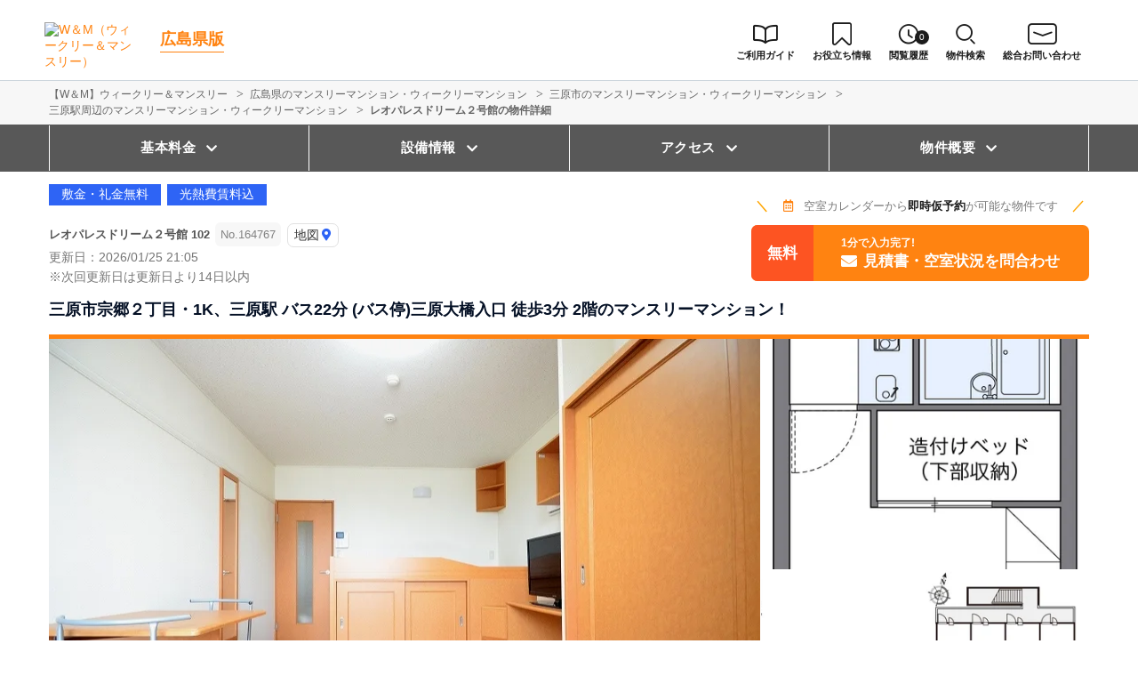

--- FILE ---
content_type: text/html; charset=UTF-8
request_url: https://weeklyandmonthly.com/srch/?cm=v&id=164767
body_size: 15239
content:
<!DOCTYPE html>
<html lang="ja">
  <head>
    <meta charset="utf-8">
    <meta name="viewport" content="width=device-width, initial-scale=1.0">
    <title>レオパレスドリーム２号館 102 No.164767｜広島県三原市</title>
    <meta name="description" content="三原市/レオパレスドリーム２号館 102(No.164767)/マンスリーマンション・ウィークリーマンション情報詳細。三原市宗郷２丁目・1K、三原駅 バス22分 (バス停)三原大橋入口 徒歩3分 2階のマンスリーマンション！">
    <meta name="keywords" content="レオパレスドリーム２号館,マンスリーマンション,ウィークリーマンション,W＆M,ウィークリー＆マンスリー,民泊,家具家電付き賃貸,賃貸マンション,マンスリー賃貸,短期賃貸">
        <meta name="thumbnail" content="https://p1-2ad82ee2.imageflux.jp/c!/f=webp:auto,q=85,w=1200,u=0/storage/room/164767/photo_pic_21_20251231215950.jpg" />
        <!-- Resource Hints -->
    <meta http-equiv="x-dns-prefetch-control" content="on">
        <!-- Google Tag Manager -->
    <link rel="dns-prefetch" href="//www.googletagmanager.com">
    <link rel="preconnect" href="https://www.googletagmanager.com">
    <link rel="dns-prefetch" href="//analytics.google.com">
    <link rel="preconnect" href="https://analytics.google.com">
    <link rel="dns-prefetch" href="//cdn.tetori.link">
    <link rel="preconnect" href="https://cdn.tetori.link">
    <link rel="dns-prefetch" href="//p1-2ad82ee2.imageflux.jp">
    <link rel="preconnect" href="https://p1-2ad82ee2.imageflux.jp">
        <link rel="preconnect dns-prefetch" href="//maps.googleapis.com">
<link rel="preconnect dns-prefetch" href="//maps.gstatic.com">
<script type="application/ld+json">
  [{
    "@context":"http://schema.org",
    "@type":"LodgingBusiness",
    "name":"レオパレスドリーム２号館",
    "address":{
      "@type":"PostalAddress",
      "streetAddress":"宗郷２丁目",
      "addressLocality":"三原市",
      "addressRegion":"広島県",
      "postalCode":"723-0044",
      "addressCountry":"JP"
    },
    "geo":{
      "@type":"GeoCoordinates",
      "latitude":"34.384899334432",
      "longitude":"133.06650056969"
    },
    "telephone":"050-7586-0343",
    "image":"https://p1-2ad82ee2.imageflux.jp/c!/f=webp:auto,q=85,w=1200,u=0/storage/room/164767/photo_pic_21_20251231215950.jpg",
    "url":"https://weeklyandmonthly.com/srch/?cm=v&id=164767"
  },
  {
      "@context": "https://schema.org/",
      "@type": "ImageObject",
      "contentUrl": "https://p1-2ad82ee2.imageflux.jp/c!/f=webp:auto,q=85,w=1200,u=0/storage/room/164767/photo_pic_21_20251231215950.jpg",
      "license": "https://weeklyandmonthly.com/terms/",
      "acquireLicensePage": "https://weeklyandmonthly.com/terms/",
      "creator": {
        "@type": "Organization",
        "name": "レオパレスセンター福山"
      },
      "creditText": "レオパレスセンター福山",
      "copyrightNotice": "レオパレスセンター福山"
  }]
</script>
        
    <!-- favicon -->
    <link rel="shortcut icon" type="image/x-icon" href="https://weeklyandmonthly.com/favicon.ico">
    <link rel="icon" type="image/png" sizes="64x64" href="https://weeklyandmonthly.com/favicon_64x64.png">
    <link rel="apple-touch-icon" sizes="180x180" href="https://weeklyandmonthly.com/apple-touch-icon.png">
    <!-- favicon -->

    <!-- OGP -->
    <meta property="og:title" content="レオパレスドリーム２号館 102 No.164767｜広島県三原市">
    <meta property="og:type" content="website">
    <meta property="og:url" content="https://weeklyandmonthly.com/srch/?cm=v&amp;id=164767">
    <meta property="og:image" content="https://weeklyandmonthly.com/build/assets/og-C-SHHVW4.jpg">
    <meta property="og:image:width" content="600">
    <meta property="og:image:height" content="315">
    <meta property="og:site_name" content="レオパレスドリーム２号館 102 No.164767｜広島県三原市">
    <meta property="og:description" content="三原市/レオパレスドリーム２号館 102(No.164767)/マンスリーマンション・ウィークリーマンション情報詳細。三原市宗郷２丁目・1K、三原駅 バス22分 (バス停)三原大橋入口 徒歩3分 2階のマンスリーマンション！">
    
    <meta property="og:image:secure_url" content="https://weeklyandmonthly.com/build/assets/og-C-SHHVW4.jpg">
    <meta name="twitter:card" content="summary">
    <meta name="twitter:title" content="レオパレスドリーム２号館 102 No.164767｜広島県三原市">
    <meta name="twitter:description" content="三原市/レオパレスドリーム２号館 102(No.164767)/マンスリーマンション・ウィークリーマンション情報詳細。三原市宗郷２丁目・1K、三原駅 バス22分 (バス停)三原大橋入口 徒歩3分 2階のマンスリーマンション！">
    <meta name="twitter:image" content="https://weeklyandmonthly.com/build/assets/og-C-SHHVW4.jpg">
    <!-- OGP -->

        <script>
  window.env = {};
  window.env.history_count_url = "https://weeklyandmonthly.com/history/count/";
  window.env.suggest_area_url = "https://weeklyandmonthly.com/suggest/address/";
  window.env.suggest_station_url = "https://weeklyandmonthly.com/suggest/station/";
</script>
<link rel="preload" as="style" href="https://weeklyandmonthly.com/build/assets/detail-BsJ7gRQK.css" /><link rel="modulepreload" as="script" href="https://weeklyandmonthly.com/build/assets/detail_desktop-BN0E6jAO.js" /><link rel="modulepreload" as="script" href="https://weeklyandmonthly.com/build/assets/detail--2cgjllv.js" /><link rel="modulepreload" as="script" href="https://weeklyandmonthly.com/build/assets/bootstrap-BhEXSBOE.js" /><link rel="modulepreload" as="script" href="https://weeklyandmonthly.com/build/assets/jquery-ARPk3Jhh.js" /><link rel="modulepreload" as="script" href="https://weeklyandmonthly.com/build/assets/list-DcCqLQmL.js" /><link rel="modulepreload" as="script" href="https://weeklyandmonthly.com/build/assets/history-BNe0QTHT.js" /><link rel="modulepreload" as="script" href="https://weeklyandmonthly.com/build/assets/toggle-check-DhQeaJbs.js" /><link rel="modulepreload" as="script" href="https://weeklyandmonthly.com/build/assets/jquery-ui.min-DzvNsCx7.js" /><link rel="modulepreload" as="script" href="https://weeklyandmonthly.com/build/assets/slick.wm-custom-Dl65xNag.js" /><link rel="modulepreload" as="script" href="https://weeklyandmonthly.com/build/assets/room-grid-AMpxUeHC.js" /><link rel="stylesheet" href="https://weeklyandmonthly.com/build/assets/detail-BsJ7gRQK.css" /><script type="module" src="https://weeklyandmonthly.com/build/assets/detail_desktop-BN0E6jAO.js"></script>
    <script>
    window.api_auth = {};
    window.api_auth.basic_username = "web";
    window.api_auth.basic_password = "2x9tybeiaz9x8tqi663p46mmetqtg5ee";
    window.api_auth.developer_key = "key:8eyg65765u9c2ggmx8qyy5qqd84m4pkf";
    </script>

    
        <script>(function(w,d,s,l,i){w[l]=w[l]||[];w[l].push({'gtm.start':
    new Date().getTime(),event:'gtm.js'});var f=d.getElementsByTagName(s)[0],
    j=d.createElement(s),dl=l!='dataLayer'?'&l='+l:'';j.async=true;j.src=
    'https://www.googletagmanager.com/gtm.js?id='+i+dl;f.parentNode.insertBefore(j,f);
    })(window,document,'script','dataLayer','GTM-KWH4SR3');</script>
        
</head>
  <body id="weeklyandmonthly-com" class="">
    
          <noscript><iframe src="https://www.googletagmanager.com/ns.html?id=GTM-KWH4SR3"
      height="0" width="0" style="display:none;visibility:hidden"></iframe></noscript>
        

    
                                <header>
  <div class="nav">
    <div class="nav__logo">
      <a class="nav__logo-img" href="https://weeklyandmonthly.com"><img src="https://weeklyandmonthly.com/build/assets/logo_main-AyoP3-N7.svg" loading="lazy" alt="W＆M（ウィークリー＆マンスリー）" width="300" height="123"></a>
            <p class="nav__logo-text">
        <a href="https://weeklyandmonthly.com/hiroshima/">広島県版</a>
      </p>
                </div>
    <div class="nav__menu jq-headNavTglTarget">
      <div class="nav__mainmenu">

        <ul class="nav__list pconly">
          <li class="nav__list-item-ico guide"><a href="/guide/"><span>ご利用ガイド</span></a></li>
          <li class="nav__list-item-ico journal"><a href="/journal/" target="_blank"><span>お役立ち情報</span></a></li>
                    <li class="nav__list-item-ico log"><a href="https://weeklyandmonthly.com/history/"><span>閲覧履歴</span><span class="num">0</span></a></li>
                    <li class="nav__list-item-ico search">
            <div class="pcmenu__search"><span>物件検索</span></div>
            <div class="pchead__search">
              <form method="POST" action="https://weeklyandmonthly.com/room-search/">
    <input type="hidden" name="_token" value="VkgkLff7UygyeePU7HTF4lE4HGTU7ElpUNiscTEC" autocomplete="off">    <div class="searchbar">
    <input class="searchbar__input address_txt" type="text" id="header-address-autocomplete" name="address" spellcheck=false autocorrect="off" autocomplete="off" autocapitalize="off">
    <input class="searchbar__input" type="text" name="building_name" value="" placeholder="物件名から探す">
    <button class="searchbar__btn" type="submit" aria-label="検索する"></button>
    </div>
</form>            </div>
          </li>
          <li class="nav__list-item-ico request"><a href="/inquiry/" target="_blank"><span>総合お問い合わせ</span></a></li>
        </ul>
      </div>
    </div>
  </div>
</header>                    
    
    <div class="content">
        
<div class="breadcrumb">
  <ol class="breadcrumb-list inner" itemscope itemtype="https://schema.org/BreadcrumbList">
                  <li itemprop="itemListElement" itemscope itemtype="https://schema.org/ListItem">
  <a itemtype="https://schema.org/Thing" itemprop="item" href="https://weeklyandmonthly.com">
    <span itemprop="name">【W＆M】ウィークリー＆マンスリー</span>
  </a>
  <meta itemprop="position" content="1">
</li>
              <li itemprop="itemListElement" itemscope itemtype="https://schema.org/ListItem">
  <a itemtype="https://schema.org/Thing" itemprop="item" href="https://weeklyandmonthly.com/hiroshima/">
    <span itemprop="name">広島県のマンスリーマンション・ウィークリーマンション</span>
  </a>
  <meta itemprop="position" content="2">
</li>
              <li itemprop="itemListElement" itemscope itemtype="https://schema.org/ListItem">
  <a itemtype="https://schema.org/Thing" itemprop="item" href="https://weeklyandmonthly.com/srch/pref_34/city_34204/">
    <span itemprop="name">三原市のマンスリーマンション・ウィークリーマンション</span>
  </a>
  <meta itemprop="position" content="3">
</li>
              <li itemprop="itemListElement" itemscope itemtype="https://schema.org/ListItem">
  <a itemtype="https://schema.org/Thing" itemprop="item" href="https://weeklyandmonthly.com/srch/stations_599/">
    <span itemprop="name">三原駅周辺のマンスリーマンション・ウィークリーマンション</span>
  </a>
  <meta itemprop="position" content="4">
</li>
              <li itemprop="itemListElement" itemscope itemtype="https://schema.org/ListItem">
  <a itemtype="https://schema.org/Thing" itemprop="item" href="https://weeklyandmonthly.com/srch/?cm=v&amp;id=164767">
    <span itemprop="name">レオパレスドリーム２号館の物件詳細</span>
  </a>
  <meta itemprop="position" content="5">
</li>
            </ol>
</div>
  
  
    <div class="fixed jq-fixedShow">
    <div class="fixed__btn">
      <a class="fixed__btn-rsrv" href="https://weeklyandmonthly.com/reserve/?bb_id=pid-main-monthly-164767" target="_blank">
        <span>見積書・空室状況をお問合わせ</span>
      </a>
    </div>
    <div class="fixed__btn">
      <a class="fixed__btn-trigger" href="#anchor_company">
        <span>電話する</span>
      </a>
    </div>
  </div>
    

  
  <div id="modaal" class="hide__area inline">
    <div class="modaal__gallery">
      <div class="modaal__gallery-img">
        <img onerror="this.src='https://p1-2ad82ee2.imageflux.jp/c!/f=webp:auto,q=85,w=1200,u=0/storage/no_photo/no_photo.jpg';" src="https://p1-2ad82ee2.imageflux.jp/c!/f=webp:auto,q=85,w=1200,u=0/storage/room/164767/photo_pic_21_20251231215950.jpg" alt="" loading="lazy" width="833" height="599">
        <p class="modaal__gallery-caption"></p>
      </div>
            <div class="modaal__gallery-img">
        <img onerror="this.src='https://p1-2ad82ee2.imageflux.jp/c!/f=webp:auto,q=85,w=1200,u=0/storage/no_photo/no_photo.jpg';" src="https://p1-2ad82ee2.imageflux.jp/c!/f=webp:auto,q=85,w=1200,u=0/storage/room/164767/photo_pic_2_20251231215950.jpg" alt="" loading="lazy" width="833" height="599">
        <p></p>
      </div>
            <div class="modaal__gallery-img">
        <img onerror="this.src='https://p1-2ad82ee2.imageflux.jp/c!/f=webp:auto,q=85,w=1200,u=0/storage/no_photo/no_photo.jpg';" src="https://p1-2ad82ee2.imageflux.jp/c!/f=webp:auto,q=85,w=1200,u=0/storage/room/164767/photo_pic_3_20251231215950.jpg" alt="" loading="lazy" width="833" height="599">
        <p></p>
      </div>
            <div class="modaal__gallery-img">
        <img onerror="this.src='https://p1-2ad82ee2.imageflux.jp/c!/f=webp:auto,q=85,w=1200,u=0/storage/no_photo/no_photo.jpg';" src="https://p1-2ad82ee2.imageflux.jp/c!/f=webp:auto,q=85,w=1200,u=0/storage/room/164767/photo_pic_4_20251231215950.jpg" alt="" loading="lazy" width="833" height="599">
        <p></p>
      </div>
            <div class="modaal__gallery-img">
        <img onerror="this.src='https://p1-2ad82ee2.imageflux.jp/c!/f=webp:auto,q=85,w=1200,u=0/storage/no_photo/no_photo.jpg';" src="https://p1-2ad82ee2.imageflux.jp/c!/f=webp:auto,q=85,w=1200,u=0/storage/room/164767/photo_pic_5_20251231215950.jpg" alt="" loading="lazy" width="833" height="599">
        <p></p>
      </div>
            <div class="modaal__gallery-img">
        <img onerror="this.src='https://p1-2ad82ee2.imageflux.jp/c!/f=webp:auto,q=85,w=1200,u=0/storage/no_photo/no_photo.jpg';" src="https://p1-2ad82ee2.imageflux.jp/c!/f=webp:auto,q=85,w=1200,u=0/storage/room/164767/photo_pic_6_20251231215950.jpg" alt="" loading="lazy" width="833" height="599">
        <p></p>
      </div>
            <div class="modaal__gallery-img">
        <img onerror="this.src='https://p1-2ad82ee2.imageflux.jp/c!/f=webp:auto,q=85,w=1200,u=0/storage/no_photo/no_photo.jpg';" src="https://p1-2ad82ee2.imageflux.jp/c!/f=webp:auto,q=85,w=1200,u=0/storage/room/164767/photo_pic_7_20251231215950.jpg" alt="" loading="lazy" width="833" height="599">
        <p></p>
      </div>
            <div class="modaal__gallery-img">
        <img onerror="this.src='https://p1-2ad82ee2.imageflux.jp/c!/f=webp:auto,q=85,w=1200,u=0/storage/no_photo/no_photo.jpg';" src="https://p1-2ad82ee2.imageflux.jp/c!/f=webp:auto,q=85,w=1200,u=0/storage/room/164767/photo_pic_8_20251231215950.jpg" alt="" loading="lazy" width="833" height="599">
        <p></p>
      </div>
            <div class="modaal__gallery-img">
        <img onerror="this.src='https://p1-2ad82ee2.imageflux.jp/c!/f=webp:auto,q=85,w=1200,u=0/storage/no_photo/no_photo.jpg';" src="https://p1-2ad82ee2.imageflux.jp/c!/f=webp:auto,q=85,w=1200,u=0/storage/room/164767/photo_pic_9_20251231215950.jpg" alt="" loading="lazy" width="833" height="599">
        <p></p>
      </div>
            <div class="modaal__gallery-img">
        <img onerror="this.src='https://p1-2ad82ee2.imageflux.jp/c!/f=webp:auto,q=85,w=1200,u=0/storage/no_photo/no_photo.jpg';" src="https://p1-2ad82ee2.imageflux.jp/c!/f=webp:auto,q=85,w=1200,u=0/storage/room/164767/photo_pic_10_20251231215950.jpg" alt="" loading="lazy" width="833" height="599">
        <p></p>
      </div>
            <div class="modaal__gallery-img">
        <img onerror="this.src='https://p1-2ad82ee2.imageflux.jp/c!/f=webp:auto,q=85,w=1200,u=0/storage/no_photo/no_photo.jpg';" src="https://p1-2ad82ee2.imageflux.jp/c!/f=webp:auto,q=85,w=1200,u=0/storage/room/164767/photo_pic_11_20251231215950.jpg" alt="" loading="lazy" width="833" height="599">
        <p></p>
      </div>
            <div class="modaal__gallery-img">
        <img onerror="this.src='https://p1-2ad82ee2.imageflux.jp/c!/f=webp:auto,q=85,w=1200,u=0/storage/no_photo/no_photo.jpg';" src="https://p1-2ad82ee2.imageflux.jp/c!/f=webp:auto,q=85,w=1200,u=0/storage/room/164767/photo_pic_12_20251231215950.jpg" alt="" loading="lazy" width="833" height="599">
        <p></p>
      </div>
            <div class="modaal__gallery-img">
        <img onerror="this.src='https://p1-2ad82ee2.imageflux.jp/c!/f=webp:auto,q=85,w=1200,u=0/storage/no_photo/no_photo.jpg';" src="https://p1-2ad82ee2.imageflux.jp/c!/f=webp:auto,q=85,w=1200,u=0/storage/room/164767/photo_pic_13_20251231215950.jpg" alt="" loading="lazy" width="833" height="599">
        <p></p>
      </div>
            <div class="modaal__gallery-img">
        <img onerror="this.src='https://p1-2ad82ee2.imageflux.jp/c!/f=webp:auto,q=85,w=1200,u=0/storage/no_photo/no_photo.jpg';" src="https://p1-2ad82ee2.imageflux.jp/c!/f=webp:auto,q=85,w=1200,u=0/storage/room/164767/photo_pic_14_20251231215950.jpg" alt="" loading="lazy" width="833" height="599">
        <p></p>
      </div>
            <div class="modaal__gallery-img">
        <img onerror="this.src='https://p1-2ad82ee2.imageflux.jp/c!/f=webp:auto,q=85,w=1200,u=0/storage/no_photo/no_photo.jpg';" src="https://p1-2ad82ee2.imageflux.jp/c!/f=webp:auto,q=85,w=1200,u=0/storage/room/164767/photo_pic_15_20251231215950.jpg" alt="" loading="lazy" width="833" height="599">
        <p></p>
      </div>
            <div class="modaal__gallery-img">
        <img onerror="this.src='https://p1-2ad82ee2.imageflux.jp/c!/f=webp:auto,q=85,w=1200,u=0/storage/no_photo/no_photo.jpg';" src="https://p1-2ad82ee2.imageflux.jp/c!/f=webp:auto,q=85,w=1200,u=0/storage/room/164767/photo_pic_16_20251231215950.jpg" alt="" loading="lazy" width="833" height="599">
        <p></p>
      </div>
            <div class="modaal__gallery-img">
        <img onerror="this.src='https://p1-2ad82ee2.imageflux.jp/c!/f=webp:auto,q=85,w=1200,u=0/storage/no_photo/no_photo.jpg';" src="https://p1-2ad82ee2.imageflux.jp/c!/f=webp:auto,q=85,w=1200,u=0/storage/room/164767/photo_pic_17_20251231215950.jpg" alt="" loading="lazy" width="833" height="599">
        <p></p>
      </div>
            <div class="modaal__gallery-img">
        <img onerror="this.src='https://p1-2ad82ee2.imageflux.jp/c!/f=webp:auto,q=85,w=1200,u=0/storage/no_photo/no_photo.jpg';" src="https://p1-2ad82ee2.imageflux.jp/c!/f=webp:auto,q=85,w=1200,u=0/storage/room/164767/photo_pic_18_20251231215950.jpg" alt="" loading="lazy" width="833" height="599">
        <p></p>
      </div>
            <div class="modaal__gallery-img">
        <img onerror="this.src='https://p1-2ad82ee2.imageflux.jp/c!/f=webp:auto,q=85,w=1200,u=0/storage/no_photo/no_photo.jpg';" src="https://p1-2ad82ee2.imageflux.jp/c!/f=webp:auto,q=85,w=1200,u=0/storage/room/164767/photo_pic_19_20251231215950.jpg" alt="" loading="lazy" width="833" height="599">
        <p></p>
      </div>
            <div class="modaal__gallery-img">
        <img onerror="this.src='https://p1-2ad82ee2.imageflux.jp/c!/f=webp:auto,q=85,w=1200,u=0/storage/no_photo/no_photo.jpg';" src="https://p1-2ad82ee2.imageflux.jp/c!/f=webp:auto,q=85,w=1200,u=0/storage/room/164767/photo_pic_20_20251231215950.jpg" alt="" loading="lazy" width="833" height="599">
        <p></p>
      </div>
            <div class="modaal__gallery-img">
        <img onerror="this.src='https://p1-2ad82ee2.imageflux.jp/c!/f=webp:auto,q=85,w=1200,u=0/storage/no_photo/no_photo.jpg';" src="https://p1-2ad82ee2.imageflux.jp/c!/f=webp:auto,q=85,w=1200,u=0/storage/room/164767/photo_pic_22_20251231215950.jpg" alt="" loading="lazy" width="833" height="599">
        <p></p>
      </div>
            <div class="modaal__gallery-img">
        <img onerror="this.src='https://p1-2ad82ee2.imageflux.jp/c!/f=webp:auto,q=85,w=1200,u=0/storage/no_photo/no_photo.jpg';" src="https://p1-2ad82ee2.imageflux.jp/c!/f=webp:auto,q=85,w=1200,u=0/storage/room/164767/photo_pic_23_20251231215950.jpg" alt="" loading="lazy" width="833" height="599">
        <p></p>
      </div>
            <div class="modaal__gallery-img">
        <img onerror="this.src='https://p1-2ad82ee2.imageflux.jp/c!/f=webp:auto,q=85,w=1200,u=0/storage/no_photo/no_photo.jpg';" src="https://p1-2ad82ee2.imageflux.jp/c!/f=webp:auto,q=85,w=1200,u=0/storage/room/164767/photo_pic_24_20251231215950.jpg" alt="" loading="lazy" width="833" height="599">
        <p></p>
      </div>
            <div class="modaal__gallery-img">
        <img onerror="this.src='https://p1-2ad82ee2.imageflux.jp/c!/f=webp:auto,q=85,w=1200,u=0/storage/no_photo/no_photo.jpg';" src="https://p1-2ad82ee2.imageflux.jp/c!/f=webp:auto,q=85,w=1200,u=0/storage/room/164767/photo_pic_25_20251231215950.jpg" alt="" loading="lazy" width="833" height="599">
        <p></p>
      </div>
            <div class="modaal__gallery-img">
        <img onerror="this.src='https://p1-2ad82ee2.imageflux.jp/c!/f=webp:auto,q=85,w=1200,u=0/storage/no_photo/no_photo.jpg';" src="https://p1-2ad82ee2.imageflux.jp/c!/f=webp:auto,q=85,w=1200,u=0/storage/room/164767/photo_pic_26_20251231215950.jpg" alt="" loading="lazy" width="833" height="599">
        <p></p>
      </div>
            <div class="modaal__gallery-img">
        <img onerror="this.src='https://p1-2ad82ee2.imageflux.jp/c!/f=webp:auto,q=85,w=1200,u=0/storage/no_photo/no_photo.jpg';" src="https://p1-2ad82ee2.imageflux.jp/c!/f=webp:auto,q=85,w=1200,u=0/storage/room/164767/photo_pic_27_20251231215950.jpg" alt="" loading="lazy" width="833" height="599">
        <p></p>
      </div>
            <div class="modaal__gallery-img">
        <img onerror="this.src='https://p1-2ad82ee2.imageflux.jp/c!/f=webp:auto,q=85,w=1200,u=0/storage/no_photo/no_photo.jpg';" src="https://p1-2ad82ee2.imageflux.jp/c!/f=webp:auto,q=85,w=1200,u=0/storage/room/164767/photo_pic_28_20251231215950.jpg" alt="" loading="lazy" width="833" height="599">
        <p></p>
      </div>
            <div class="modaal__gallery-img">
        <img onerror="this.src='https://p1-2ad82ee2.imageflux.jp/c!/f=webp:auto,q=85,w=1200,u=0/storage/no_photo/no_photo.jpg';" src="https://p1-2ad82ee2.imageflux.jp/c!/f=webp:auto,q=85,w=1200,u=0/storage/room/164767/photo_pic_29_20251231215950.jpg" alt="" loading="lazy" width="833" height="599">
        <p></p>
      </div>
            <div class="modaal__gallery-img">
        <img onerror="this.src='https://p1-2ad82ee2.imageflux.jp/c!/f=webp:auto,q=85,w=1200,u=0/storage/no_photo/no_photo.jpg';" src="https://p1-2ad82ee2.imageflux.jp/c!/f=webp:auto,q=85,w=1200,u=0/storage/room/164767/photo_pic_30_20251231215950.jpg" alt="" loading="lazy" width="833" height="599">
        <p></p>
      </div>
            <div class="modaal__gallery-img">
        <img onerror="this.src='https://p1-2ad82ee2.imageflux.jp/c!/f=webp:auto,q=85,w=1200,u=0/storage/no_photo/no_photo.jpg';" src="https://p1-2ad82ee2.imageflux.jp/c!/f=webp:auto,q=85,w=1200,u=0/storage/build/335_82714/build_pic_20260115220935.jpg" alt="外観" loading="lazy" width="833" height="599">
        <p>外観</p>
      </div>
    </div>
    <div class="modaal__btn">
      <div class="modaal__btn-thumb" tabindex="0">
        <img onerror="this.src='https://p1-2ad82ee2.imageflux.jp/c!/f=webp:auto,q=85,w=1200,u=0/storage/no_photo/no_photo.jpg';" src="https://p1-2ad82ee2.imageflux.jp/c!/f=webp:auto,q=85,w=1200,u=0/storage/room/164767/photo_pic_21_20251231215950.jpg" alt="" loading="lazy" width="833" height="599">
      </div>
            <div class="modaal__btn-thumb" tabindex="0">
        <img onerror="this.src='https://p1-2ad82ee2.imageflux.jp/c!/f=webp:auto,q=85,w=1200,u=0/storage/no_photo/no_photo.jpg';" src="https://p1-2ad82ee2.imageflux.jp/c!/f=webp:auto,q=85,w=1200,u=0/storage/room/164767/photo_pic_2_20251231215950.jpg" alt="" loading="lazy" width="833" height="599">
      </div>
            <div class="modaal__btn-thumb" tabindex="0">
        <img onerror="this.src='https://p1-2ad82ee2.imageflux.jp/c!/f=webp:auto,q=85,w=1200,u=0/storage/no_photo/no_photo.jpg';" src="https://p1-2ad82ee2.imageflux.jp/c!/f=webp:auto,q=85,w=1200,u=0/storage/room/164767/photo_pic_3_20251231215950.jpg" alt="" loading="lazy" width="833" height="599">
      </div>
            <div class="modaal__btn-thumb" tabindex="0">
        <img onerror="this.src='https://p1-2ad82ee2.imageflux.jp/c!/f=webp:auto,q=85,w=1200,u=0/storage/no_photo/no_photo.jpg';" src="https://p1-2ad82ee2.imageflux.jp/c!/f=webp:auto,q=85,w=1200,u=0/storage/room/164767/photo_pic_4_20251231215950.jpg" alt="" loading="lazy" width="833" height="599">
      </div>
            <div class="modaal__btn-thumb" tabindex="0">
        <img onerror="this.src='https://p1-2ad82ee2.imageflux.jp/c!/f=webp:auto,q=85,w=1200,u=0/storage/no_photo/no_photo.jpg';" src="https://p1-2ad82ee2.imageflux.jp/c!/f=webp:auto,q=85,w=1200,u=0/storage/room/164767/photo_pic_5_20251231215950.jpg" alt="" loading="lazy" width="833" height="599">
      </div>
            <div class="modaal__btn-thumb" tabindex="0">
        <img onerror="this.src='https://p1-2ad82ee2.imageflux.jp/c!/f=webp:auto,q=85,w=1200,u=0/storage/no_photo/no_photo.jpg';" src="https://p1-2ad82ee2.imageflux.jp/c!/f=webp:auto,q=85,w=1200,u=0/storage/room/164767/photo_pic_6_20251231215950.jpg" alt="" loading="lazy" width="833" height="599">
      </div>
            <div class="modaal__btn-thumb" tabindex="0">
        <img onerror="this.src='https://p1-2ad82ee2.imageflux.jp/c!/f=webp:auto,q=85,w=1200,u=0/storage/no_photo/no_photo.jpg';" src="https://p1-2ad82ee2.imageflux.jp/c!/f=webp:auto,q=85,w=1200,u=0/storage/room/164767/photo_pic_7_20251231215950.jpg" alt="" loading="lazy" width="833" height="599">
      </div>
            <div class="modaal__btn-thumb" tabindex="0">
        <img onerror="this.src='https://p1-2ad82ee2.imageflux.jp/c!/f=webp:auto,q=85,w=1200,u=0/storage/no_photo/no_photo.jpg';" src="https://p1-2ad82ee2.imageflux.jp/c!/f=webp:auto,q=85,w=1200,u=0/storage/room/164767/photo_pic_8_20251231215950.jpg" alt="" loading="lazy" width="833" height="599">
      </div>
            <div class="modaal__btn-thumb" tabindex="0">
        <img onerror="this.src='https://p1-2ad82ee2.imageflux.jp/c!/f=webp:auto,q=85,w=1200,u=0/storage/no_photo/no_photo.jpg';" src="https://p1-2ad82ee2.imageflux.jp/c!/f=webp:auto,q=85,w=1200,u=0/storage/room/164767/photo_pic_9_20251231215950.jpg" alt="" loading="lazy" width="833" height="599">
      </div>
            <div class="modaal__btn-thumb" tabindex="0">
        <img onerror="this.src='https://p1-2ad82ee2.imageflux.jp/c!/f=webp:auto,q=85,w=1200,u=0/storage/no_photo/no_photo.jpg';" src="https://p1-2ad82ee2.imageflux.jp/c!/f=webp:auto,q=85,w=1200,u=0/storage/room/164767/photo_pic_10_20251231215950.jpg" alt="" loading="lazy" width="833" height="599">
      </div>
            <div class="modaal__btn-thumb" tabindex="0">
        <img onerror="this.src='https://p1-2ad82ee2.imageflux.jp/c!/f=webp:auto,q=85,w=1200,u=0/storage/no_photo/no_photo.jpg';" src="https://p1-2ad82ee2.imageflux.jp/c!/f=webp:auto,q=85,w=1200,u=0/storage/room/164767/photo_pic_11_20251231215950.jpg" alt="" loading="lazy" width="833" height="599">
      </div>
            <div class="modaal__btn-thumb" tabindex="0">
        <img onerror="this.src='https://p1-2ad82ee2.imageflux.jp/c!/f=webp:auto,q=85,w=1200,u=0/storage/no_photo/no_photo.jpg';" src="https://p1-2ad82ee2.imageflux.jp/c!/f=webp:auto,q=85,w=1200,u=0/storage/room/164767/photo_pic_12_20251231215950.jpg" alt="" loading="lazy" width="833" height="599">
      </div>
            <div class="modaal__btn-thumb" tabindex="0">
        <img onerror="this.src='https://p1-2ad82ee2.imageflux.jp/c!/f=webp:auto,q=85,w=1200,u=0/storage/no_photo/no_photo.jpg';" src="https://p1-2ad82ee2.imageflux.jp/c!/f=webp:auto,q=85,w=1200,u=0/storage/room/164767/photo_pic_13_20251231215950.jpg" alt="" loading="lazy" width="833" height="599">
      </div>
            <div class="modaal__btn-thumb" tabindex="0">
        <img onerror="this.src='https://p1-2ad82ee2.imageflux.jp/c!/f=webp:auto,q=85,w=1200,u=0/storage/no_photo/no_photo.jpg';" src="https://p1-2ad82ee2.imageflux.jp/c!/f=webp:auto,q=85,w=1200,u=0/storage/room/164767/photo_pic_14_20251231215950.jpg" alt="" loading="lazy" width="833" height="599">
      </div>
            <div class="modaal__btn-thumb" tabindex="0">
        <img onerror="this.src='https://p1-2ad82ee2.imageflux.jp/c!/f=webp:auto,q=85,w=1200,u=0/storage/no_photo/no_photo.jpg';" src="https://p1-2ad82ee2.imageflux.jp/c!/f=webp:auto,q=85,w=1200,u=0/storage/room/164767/photo_pic_15_20251231215950.jpg" alt="" loading="lazy" width="833" height="599">
      </div>
            <div class="modaal__btn-thumb" tabindex="0">
        <img onerror="this.src='https://p1-2ad82ee2.imageflux.jp/c!/f=webp:auto,q=85,w=1200,u=0/storage/no_photo/no_photo.jpg';" src="https://p1-2ad82ee2.imageflux.jp/c!/f=webp:auto,q=85,w=1200,u=0/storage/room/164767/photo_pic_16_20251231215950.jpg" alt="" loading="lazy" width="833" height="599">
      </div>
            <div class="modaal__btn-thumb" tabindex="0">
        <img onerror="this.src='https://p1-2ad82ee2.imageflux.jp/c!/f=webp:auto,q=85,w=1200,u=0/storage/no_photo/no_photo.jpg';" src="https://p1-2ad82ee2.imageflux.jp/c!/f=webp:auto,q=85,w=1200,u=0/storage/room/164767/photo_pic_17_20251231215950.jpg" alt="" loading="lazy" width="833" height="599">
      </div>
            <div class="modaal__btn-thumb" tabindex="0">
        <img onerror="this.src='https://p1-2ad82ee2.imageflux.jp/c!/f=webp:auto,q=85,w=1200,u=0/storage/no_photo/no_photo.jpg';" src="https://p1-2ad82ee2.imageflux.jp/c!/f=webp:auto,q=85,w=1200,u=0/storage/room/164767/photo_pic_18_20251231215950.jpg" alt="" loading="lazy" width="833" height="599">
      </div>
            <div class="modaal__btn-thumb" tabindex="0">
        <img onerror="this.src='https://p1-2ad82ee2.imageflux.jp/c!/f=webp:auto,q=85,w=1200,u=0/storage/no_photo/no_photo.jpg';" src="https://p1-2ad82ee2.imageflux.jp/c!/f=webp:auto,q=85,w=1200,u=0/storage/room/164767/photo_pic_19_20251231215950.jpg" alt="" loading="lazy" width="833" height="599">
      </div>
            <div class="modaal__btn-thumb" tabindex="0">
        <img onerror="this.src='https://p1-2ad82ee2.imageflux.jp/c!/f=webp:auto,q=85,w=1200,u=0/storage/no_photo/no_photo.jpg';" src="https://p1-2ad82ee2.imageflux.jp/c!/f=webp:auto,q=85,w=1200,u=0/storage/room/164767/photo_pic_20_20251231215950.jpg" alt="" loading="lazy" width="833" height="599">
      </div>
            <div class="modaal__btn-thumb" tabindex="0">
        <img onerror="this.src='https://p1-2ad82ee2.imageflux.jp/c!/f=webp:auto,q=85,w=1200,u=0/storage/no_photo/no_photo.jpg';" src="https://p1-2ad82ee2.imageflux.jp/c!/f=webp:auto,q=85,w=1200,u=0/storage/room/164767/photo_pic_22_20251231215950.jpg" alt="" loading="lazy" width="833" height="599">
      </div>
            <div class="modaal__btn-thumb" tabindex="0">
        <img onerror="this.src='https://p1-2ad82ee2.imageflux.jp/c!/f=webp:auto,q=85,w=1200,u=0/storage/no_photo/no_photo.jpg';" src="https://p1-2ad82ee2.imageflux.jp/c!/f=webp:auto,q=85,w=1200,u=0/storage/room/164767/photo_pic_23_20251231215950.jpg" alt="" loading="lazy" width="833" height="599">
      </div>
            <div class="modaal__btn-thumb" tabindex="0">
        <img onerror="this.src='https://p1-2ad82ee2.imageflux.jp/c!/f=webp:auto,q=85,w=1200,u=0/storage/no_photo/no_photo.jpg';" src="https://p1-2ad82ee2.imageflux.jp/c!/f=webp:auto,q=85,w=1200,u=0/storage/room/164767/photo_pic_24_20251231215950.jpg" alt="" loading="lazy" width="833" height="599">
      </div>
            <div class="modaal__btn-thumb" tabindex="0">
        <img onerror="this.src='https://p1-2ad82ee2.imageflux.jp/c!/f=webp:auto,q=85,w=1200,u=0/storage/no_photo/no_photo.jpg';" src="https://p1-2ad82ee2.imageflux.jp/c!/f=webp:auto,q=85,w=1200,u=0/storage/room/164767/photo_pic_25_20251231215950.jpg" alt="" loading="lazy" width="833" height="599">
      </div>
            <div class="modaal__btn-thumb" tabindex="0">
        <img onerror="this.src='https://p1-2ad82ee2.imageflux.jp/c!/f=webp:auto,q=85,w=1200,u=0/storage/no_photo/no_photo.jpg';" src="https://p1-2ad82ee2.imageflux.jp/c!/f=webp:auto,q=85,w=1200,u=0/storage/room/164767/photo_pic_26_20251231215950.jpg" alt="" loading="lazy" width="833" height="599">
      </div>
            <div class="modaal__btn-thumb" tabindex="0">
        <img onerror="this.src='https://p1-2ad82ee2.imageflux.jp/c!/f=webp:auto,q=85,w=1200,u=0/storage/no_photo/no_photo.jpg';" src="https://p1-2ad82ee2.imageflux.jp/c!/f=webp:auto,q=85,w=1200,u=0/storage/room/164767/photo_pic_27_20251231215950.jpg" alt="" loading="lazy" width="833" height="599">
      </div>
            <div class="modaal__btn-thumb" tabindex="0">
        <img onerror="this.src='https://p1-2ad82ee2.imageflux.jp/c!/f=webp:auto,q=85,w=1200,u=0/storage/no_photo/no_photo.jpg';" src="https://p1-2ad82ee2.imageflux.jp/c!/f=webp:auto,q=85,w=1200,u=0/storage/room/164767/photo_pic_28_20251231215950.jpg" alt="" loading="lazy" width="833" height="599">
      </div>
            <div class="modaal__btn-thumb" tabindex="0">
        <img onerror="this.src='https://p1-2ad82ee2.imageflux.jp/c!/f=webp:auto,q=85,w=1200,u=0/storage/no_photo/no_photo.jpg';" src="https://p1-2ad82ee2.imageflux.jp/c!/f=webp:auto,q=85,w=1200,u=0/storage/room/164767/photo_pic_29_20251231215950.jpg" alt="" loading="lazy" width="833" height="599">
      </div>
            <div class="modaal__btn-thumb" tabindex="0">
        <img onerror="this.src='https://p1-2ad82ee2.imageflux.jp/c!/f=webp:auto,q=85,w=1200,u=0/storage/no_photo/no_photo.jpg';" src="https://p1-2ad82ee2.imageflux.jp/c!/f=webp:auto,q=85,w=1200,u=0/storage/room/164767/photo_pic_30_20251231215950.jpg" alt="" loading="lazy" width="833" height="599">
      </div>
            <div class="modaal__btn-thumb" tabindex="0">
        <img onerror="this.src='https://p1-2ad82ee2.imageflux.jp/c!/f=webp:auto,q=85,w=1200,u=0/storage/no_photo/no_photo.jpg';" src="https://p1-2ad82ee2.imageflux.jp/c!/f=webp:auto,q=85,w=1200,u=0/storage/build/335_82714/build_pic_20260115220935.jpg" alt="外観" loading="lazy" width="833" height="599">
      </div>
    </div>
  </div>

  
    <div class="sticky__link">
    <div class="inner">
      <ul class="sticky__list">
        <li class="anchor_plan"><a href="#anchor_plan"><span>基本料金</span></a></li>
        <li class="anchor_facility"><a href="#anchor_facility"><span>設備情報</span></a></li>
        <li class="anchor_map"><a href="#anchor_map"><span>アクセス</span></a></li>
        <li class="anchor_outline"><a href="#anchor_outline"><span>物件概要</span></a></li>
      </ul>
    </div>
  </div>
  
  <div class="inner">
    <div class="title">
      <div>
        
                <ul class="accounticons">
                    <li class="accounticons__item t-bgc--secondary">敷金・礼金無料</li>
                    <li class="accounticons__item t-bgc--secondary">光熱費賃料込</li>
                  </ul>
                
        <h1 class="title__main">レオパレスドリーム２号館 102<span class="title__main-room-id">No.164767</span><a href="#anchor_map" class="title__main-btn" aria-label="地図"></a></h1>
        <div class="title_date">
          <p>更新日：2026/01/25 21:05</p>
          <p>※次回更新日は更新日より14日以内</p>
        </div>
      </div>
      <p class="title__catch sponly">三原市宗郷２丁目・1K、三原駅 バス22分 (バス停)三原大橋入口 徒歩3分 2階のマンスリーマンション！</p>
            <div class="title__rsrv">
                <p class="rsrvcalendar">
          <i class="far fa-calendar-alt t-color--primary"></i>空室カレンダーから<b>即時仮予約</b>が可能<span class="pconly">な物件です</span>
        </p>
                <a class="title__btn t-btn--primary addicon" href="https://weeklyandmonthly.com/reserve/?bb_id=pid-main-monthly-164767" target="_blank"><span class="min">1分で入力完了!</span><span class="lrg">見積書・空室状況を問合わせ</span></a>
      </div>
          </div>
    <p class="title__catch pconly">三原市宗郷２丁目・1K、三原駅 バス22分 (バス停)三原大橋入口 徒歩3分 2階のマンスリーマンション！</p>

    <div class="photo t-bdc--primary">
            <div class="photo__col2 main">
        <ul class="photo-main-label">
                            </ul>
        <a class="modaal__window" data-modaal-type="inline" href="#modaal"><img onerror="this.src='https://p1-2ad82ee2.imageflux.jp/c!/f=webp:auto,q=85,w=1200,u=0/storage/no_photo/no_photo.jpg';" class="photo-main jq-thumbTarget" src="https://p1-2ad82ee2.imageflux.jp/c!/f=webp:auto,q=85,w=1200,u=0/storage/room/164767/photo_pic_21_20251231215950.jpg" alt="" width="800" height="520"></a>
                <p class="photo__description"></p>
              </div>
            <div class="photo__col2 sub">
        <a class="modaal__window" data-modaal-type="inline" href="#modaal"><img onerror="this.src='https://p1-2ad82ee2.imageflux.jp/c!/f=webp:auto,q=85,w=400,u=0/storage/no_photo/no_photo.jpg';" class="photo-secondary jq-thumbTrigger" src="https://p1-2ad82ee2.imageflux.jp/c!/f=webp:auto,q=85,w=400,u=0/storage/room/164767/photo_pic_2_20251231215950.jpg" alt="レオパレスドリーム２号館" width="369" height="259"></a>
        <div class="photo__col4">
                    <a class="modaal__window" data-modaal-type="inline" href="#modaal"><img onerror="this.src='https://p1-2ad82ee2.imageflux.jp/c!/f=webp:auto,q=85,w=200,u=0/storage/no_photo/no_photo.jpg';" class="photo-sub jq-thumbTrigger" src="https://p1-2ad82ee2.imageflux.jp/c!/f=webp:auto,q=85,w=200,u=0/storage/room/164767/photo_pic_3_20251231215950.jpg" alt="" width="184" height="129"></a>
                    <a class="modaal__window" data-modaal-type="inline" href="#modaal"><img onerror="this.src='https://p1-2ad82ee2.imageflux.jp/c!/f=webp:auto,q=85,w=200,u=0/storage/no_photo/no_photo.jpg';" class="photo-sub jq-thumbTrigger" src="https://p1-2ad82ee2.imageflux.jp/c!/f=webp:auto,q=85,w=200,u=0/storage/room/164767/photo_pic_4_20251231215950.jpg" alt="" width="184" height="129"></a>
                    <a class="modaal__window" data-modaal-type="inline" href="#modaal"><img onerror="this.src='https://p1-2ad82ee2.imageflux.jp/c!/f=webp:auto,q=85,w=200,u=0/storage/no_photo/no_photo.jpg';" class="photo-sub jq-thumbTrigger" src="https://p1-2ad82ee2.imageflux.jp/c!/f=webp:auto,q=85,w=200,u=0/storage/room/164767/photo_pic_5_20251231215950.jpg" alt="" width="184" height="129"></a>
                    <a class="modaal__window" data-modaal-type="inline" href="#modaal"><img onerror="this.src='https://p1-2ad82ee2.imageflux.jp/c!/f=webp:auto,q=85,w=200,u=0/storage/no_photo/no_photo.jpg';" class="photo-sub jq-thumbTrigger" src="https://p1-2ad82ee2.imageflux.jp/c!/f=webp:auto,q=85,w=200,u=0/storage/room/164767/photo_pic_6_20251231215950.jpg" alt="" width="184" height="129"></a>
                    <a class="photo__more modaal__window" data-modaal-type="inline" href="#modaal">物件写真<br>計30枚</a>
        </div>
      </div>
                </div>
    <p class="attention">&#x203B; 間取図・画像と現況が異なる場合は現況を優先します。</p>
    <p class="accessinfo">
      <span>住所：
            広島県三原市宗郷２丁目
            </span>
      <br>
            <span>
        最寄駅：
                        山陽本線
                    「三原駅」
                                  </span>
          </p>
            <ul class="conditionlist">
            <li class="conditionlist__item"><a href="https://weeklyandmonthly.com/srch/pref_34/city_34204/cond_10/">風呂･トイレ別</a></li>
                        <li class="conditionlist__item"><a href="https://weeklyandmonthly.com/srch/pref_34/city_34204/cond_11/">家具付賃貸</a></li>
                        <li class="conditionlist__item"><a href="https://weeklyandmonthly.com/srch/pref_34/city_34204/cond_23/">出張・研修向け</a></li>
            </ul>
        
    <div class="detail">
      <!-- サイドカラム -->
      <div class="detail__side">

        <ul class="outline">
          <li class="outline__item">
            <span class="outline__title available">入居可能人数</span>
            <span class="outline__data"><span class="available-number">1</span>名</span>
          </li>
          <li class="outline__item">
            <span class="outline__title guarantor">保証人</span>
            <span class="outline__data">要確認</span>
          </li>
          <li class="outline__item">
            <span class="outline__title net">ネット環境</span>
            <span class="outline__data">
                                                        <span class="wifi-type">
                            </span>
            </span>
          </li>
                  </ul>

        <div class="detail__side-reason">
          <h2 class="company__title t-bgc--primary">マンスリーマンションのメリット</h2>
          <div class="side-reason__text">
            <ul class="side-reason__list">
              <li>家具、家電付き</li>
              <li>引越し費用はかからない</li>
              <li>水道、ガス、電気もすぐに使用できる</li>
            </ul>
            <a href="https://weeklyandmonthly.com/guide/" class="reason__item-link">ご利用ガイド</a>
          </div>
        </div>

        <div class="detail__side-recommend">
          <h2 class="company__title t-bgc--primary">こんな人におすすめ</h2>
          <div class="side-recommend__text">
            <ul class="side-recommend__list">
              <li>アパートや賃貸物件を<br>探している人</li>
              <li>長期滞在できる格安ホテルと<br>迷っている人</li>
              <li>仮住まいできる場所を探している人</li>
            </ul>
                        <a href="https://weeklyandmonthly.com/reserve/?bb_id=pid-main-monthly-164767" class="recommend__item-link" target="_blank">お問合わせはこちら</a>
                      </div>
        </div>

                <div class="company t-bdc--primary"><!-- 運営会社 -->
          <h2 class="company__title t-bgc--primary">このお部屋の運営会社</h2>
          <a class="company__name" href="https://weeklyandmonthly.com/srchcompany/dtl_335/" target="_blank">レオパレスセンター福山</a>
          <p class="company__add">
            &#12306; 720-0062 広島県福山市伏見町4-23 １F<br>
            営業時間：10:00-18:00
          </p>
                              <p class="tel__caution">この電話番号は、お客様のお問い合わせ専用の電話番号です。<br>営業目的、お問い合わせ目的外でのご利用はご遠慮下さい。<br>悪質な場合、サイト管理者より、損害賠償請求を行わせて頂きます。</p>
          <a class="btn-tel t-bdc--primary" href="tel:050-7586-0343">
            <span class="btn-tel__text">運営会社に直接電話する</span>
            <span class="btn-tel__num">050-7586-0343</span>
          </a>
                    <a class="btn-contact t-btn--primary" href="https://weeklyandmonthly.com/reserve/?bb_id=pid-main-monthly-164767" target="_blank">お問合わせはこちら（無料）</a>
                  </div>
        
        <div class="contract">
          <h2 class="contract__title">契約について</h2>
          <div class="contract__item">
            <h3 class="contract__itemtitle">契約に必要な書類</h3>
            <p class="contract__text">
                        -
                        </p>
          </div>
          <div class="contract__item">
            <h3 class="contract__itemtitle">その他の契約などの注意点</h3>
            <p class="contract__text">
                        -
                        </p>
          </div>
          <div class="contract__item">
            <h3 class="contract__itemtitle">お支払い方法</h3>
            <p class="contract__text">
                                    銀行振込(一括)
                        、            クレジットカード
                        、            店頭
                        </p>
          </div>
          <div class="contract__item">
            <a href="#cancel" class="contract__link">この物件のキャンセルポリシーを確認</a>
          </div>
        </div>



      </div><!-- /.detail__side -->

      <div class="detail__main">
        <div class="detail__content">

          <span class="scroll-point" id="anchor_plan"></span>
                    <div class="plan">
            <h2 class="content__title title-facility t-icon--primary t-icon--plan">基本料金プラン<a class="title__btn t-btn--primary addicon" href="https://weeklyandmonthly.com/reserve/?bb_id=pid-main-monthly-164767" target="_blank">見積書を依頼</a></h2>
            <p class="note">お見積りの計算方法（日割り等）は運営会社によって異なります。</p>
            <ul class="plan-list">
                            <!-- plans.id=98624 -->
              <li class="plan-list__item">
                <h3 class="plan-list__item-title t-color--em">
                  短期プラン｜Lランク
                  <span class="sm">30日以上～181日未満</span>
                </h3>
                                <dl class="plan-list__outline">
                  <dt class="plan-list__outline-title">月額目安</dt>
                                    <dd class="plan-list__outline-price em t-color--primary">125,400円～</dd>
                                    <dt class="plan-list__outline-title">初期費用他</dt>
                  <dd class="plan-list__outline-price">64,900円〜</dd>
                </dl>
                                <p><span class="jq-itemToggleBtn  is--active  arrowbtn">月額費用内訳</span></p>
                <div class="jq-itemToggleTarget  is--shown ">
                  <ul class="plan-list__item-list">
                                                                                          <li class="item-list-price">
                          <p>部屋利用料</p>
                          <p>4,180円/日</p>
                        </li>
                                                                                              <li class="item-list-price">
                          <p>マンスリー手数料</p>
                          <p>48,400円/回</p>
                        </li>
                                                                                              <li class="item-list-price">
                          <p>鍵交換費</p>
                          <p>16,500円/回</p>
                        </li>
                                                                                              <li class="item-list-price">
                          <p>同居人追加利用料</p>
                          <p>110円/日</p>
                        </li>
                                                                                                            <li class="item-list-price full">
                        <p class="sm">最短30日から最長180日まで1日単位でご利用可能<br />
※同居人は最大３名様までとなります。</p>
                      </li>
                                      </ul>
                </div>
              </li>
                          </ul>
          </div>
          

                    <div class="plan options">
            <h3 class="title t-color--em">オプション</h3>
            <ul class="option-list">
                            <!-- option_plans.id=1322 -->
              <li class="option-list-item">
                <p class="option__name">抗菌施工</p>
                <p class="option__price">18,040円/回</p>
                <div class="option__more"><span class="jq-itemToggleBtn arrowbtn">詳細</span></div>
                <div class="jq-itemToggleTarget option__hide">
                                <p class="sm">室内消毒代　1LDK以上、かつ40㎡以上の物件は23,540円（税込）となります。</p>
                
                                </div>
              </li>
                            <!-- option_plans.id=1604 -->
              <li class="option-list-item">
                <p class="option__name">インターネット利用料</p>
                <p class="option__price">3,630円/月</p>
                <div class="option__more"><span class="jq-itemToggleBtn arrowbtn">詳細</span></div>
                <div class="jq-itemToggleTarget option__hide">
                                <p class="sm">※ADSLまたはISDNの物件はインターネット利用料不要です。<br />
※短期プランはインターネットサービス付きプランのため、インターネット利用料不要です。</p>
                
                                </div>
              </li>
                          </ul>
          </div>
          
          <div class="detail-title__btn">
            <a class="title__btn t-btn--primary addicon" href="https://weeklyandmonthly.com/reserve/?bb_id=pid-main-monthly-164767" target="_blank"><span class="min">1分で入力完了!</span><span class="lrg">見積書・空室状況を問合わせ</span></a>
          </div>
          
                          
          
          <span class="scroll-point" id="anchor_facility"></span>
          <h2 class="content__title title-facility t-icon--primary">このお部屋の設備情報</h2>
          <ul class="facilitylist digest">
                        <li class="facilitylist__item "><div class="facilitylist__item-inner"><i class="icon ico-elevator"></i><span class="facilitylist__item-text">エレベーター</span></div></li>
                        <li class="facilitylist__item "><div class="facilitylist__item-inner"><i class="icon ico-lock"></i><span class="facilitylist__item-text">オートロック</span></div></li>
                        <li class="facilitylist__item  active "><div class="facilitylist__item-inner"><i class="icon ico-delivery_box"></i><span class="facilitylist__item-text">宅配ボックス</span></div></li>
                        <li class="facilitylist__item "><div class="facilitylist__item-inner"><i class="icon ico-camera"></i><span class="facilitylist__item-text">防犯カメラ</span></div></li>
                        <li class="facilitylist__item "><div class="facilitylist__item-inner"><i class="icon ico-concierge"></i><span class="facilitylist__item-text">コンシェルジュ</span></div></li>
                        <li class="facilitylist__item  active "><div class="facilitylist__item-inner"><i class="icon ico-bicycle_parking"></i><span class="facilitylist__item-text">駐輪場</span></div></li>
                        <li class="facilitylist__item "><div class="facilitylist__item-inner"><i class="icon ico-vending_machine"></i><span class="facilitylist__item-text">自動販売機</span></div></li>
                        <li class="facilitylist__item "><div class="facilitylist__item-inner"><i class="icon ico-tv_interphone"></i><span class="facilitylist__item-text">TVドアホン</span></div></li>
                        <li class="facilitylist__item "><div class="facilitylist__item-inner"><i class="icon ico-garbage_dump"></i><span class="facilitylist__item-text">ゴミ捨て場</span></div></li>
                      </ul>

          <button type="button" class="facility__modal-btn"><span>この部屋の設備をもっと見る</span></button>

          <div id="facility__modal" class="facility__modal">
            <div class="facility__modal-bg"></div>
            <div class="facility__modal-inner">
              <h3 class="facility__title t-color--primary">建物設備</h3>
              <ul class="facilitylist">
                                <li class="facilitylist__item "><div class="facilitylist__item-inner"><i class="icon ico-elevator"></i><span class="facilitylist__item-text">エレベーター</span></div></li>
                                <li class="facilitylist__item "><div class="facilitylist__item-inner"><i class="icon ico-lock"></i><span class="facilitylist__item-text">オートロック</span></div></li>
                                <li class="facilitylist__item  active "><div class="facilitylist__item-inner"><i class="icon ico-delivery_box"></i><span class="facilitylist__item-text">宅配ボックス</span></div></li>
                                <li class="facilitylist__item "><div class="facilitylist__item-inner"><i class="icon ico-camera"></i><span class="facilitylist__item-text">防犯カメラ</span></div></li>
                                <li class="facilitylist__item "><div class="facilitylist__item-inner"><i class="icon ico-concierge"></i><span class="facilitylist__item-text">コンシェルジュ</span></div></li>
                                <li class="facilitylist__item  active "><div class="facilitylist__item-inner"><i class="icon ico-bicycle_parking"></i><span class="facilitylist__item-text">駐輪場</span></div></li>
                                <li class="facilitylist__item "><div class="facilitylist__item-inner"><i class="icon ico-vending_machine"></i><span class="facilitylist__item-text">自動販売機</span></div></li>
                                <li class="facilitylist__item "><div class="facilitylist__item-inner"><i class="icon ico-tv_interphone"></i><span class="facilitylist__item-text">TVドアホン</span></div></li>
                                <li class="facilitylist__item "><div class="facilitylist__item-inner"><i class="icon ico-garbage_dump"></i><span class="facilitylist__item-text">ゴミ捨て場</span></div></li>
                              </ul>
              <p class="facility__other"><span class="em">その他建物設備</span>：</p><!-- その他設備項目 -->
              <h3 class="facility__title t-color--primary">部屋設備</h3>

                            <h3 class="facility__title t-color--primary">家具類</h3>
              <ul class="facilitylist">
                                <li class="facilitylist__item "><div class="facilitylist__item-inner"><i class="icon ico-room_bed"></i><span class="facilitylist__item-text">ベッド</span></div></li>
                                <li class="facilitylist__item "><div class="facilitylist__item-inner"><i class="icon ico-room_chair"></i><span class="facilitylist__item-text">椅子</span></div></li>
                                <li class="facilitylist__item "><div class="facilitylist__item-inner"><i class="icon ico-room_table"></i><span class="facilitylist__item-text">テーブル</span></div></li>
                                <li class="facilitylist__item "><div class="facilitylist__item-inner"><i class="icon ico-room_cupboard"></i><span class="facilitylist__item-text">食器棚</span></div></li>
                                <li class="facilitylist__item "><div class="facilitylist__item-inner"><i class="icon ico-room_curtain"></i><span class="facilitylist__item-text">カーテン</span></div></li>
                                <li class="facilitylist__item "><div class="facilitylist__item-inner"><i class="icon ico-room_desk"></i><span class="facilitylist__item-text">デスク</span></div></li>
                                <li class="facilitylist__item "><div class="facilitylist__item-inner"><i class="icon ico-room_low_table"></i><span class="facilitylist__item-text">ローテーブル</span></div></li>
                                <li class="facilitylist__item "><div class="facilitylist__item-inner"><i class="icon ico-room_sofa"></i><span class="facilitylist__item-text">ソファ</span></div></li>
                              </ul>
                            <h3 class="facility__title t-color--primary">家電類</h3>
              <ul class="facilitylist">
                                <li class="facilitylist__item "><div class="facilitylist__item-inner"><i class="icon ico-room_microwave"></i><span class="facilitylist__item-text">電子レンジ</span></div></li>
                                <li class="facilitylist__item "><div class="facilitylist__item-inner"><i class="icon ico-room_tv"></i><span class="facilitylist__item-text">テレビ</span></div></li>
                                <li class="facilitylist__item "><div class="facilitylist__item-inner"><i class="icon ico-room_refrigerator"></i><span class="facilitylist__item-text">冷蔵庫</span></div></li>
                                <li class="facilitylist__item "><div class="facilitylist__item-inner"><i class="icon ico-room_cleaner"></i><span class="facilitylist__item-text">掃除機</span></div></li>
                                <li class="facilitylist__item "><div class="facilitylist__item-inner"><i class="icon ico-room_heater"></i><span class="facilitylist__item-text">暖房器具</span></div></li>
                                <li class="facilitylist__item "><div class="facilitylist__item-inner"><i class="icon ico-room_rice_cooker"></i><span class="facilitylist__item-text">炊飯器</span></div></li>
                                <li class="facilitylist__item "><div class="facilitylist__item-inner"><i class="icon ico-room_washing"></i><span class="facilitylist__item-text">洗濯機</span></div></li>
                                <li class="facilitylist__item "><div class="facilitylist__item-inner"><i class="icon ico-room_dryer"></i><span class="facilitylist__item-text">ドライヤー</span></div></li>
                                <li class="facilitylist__item "><div class="facilitylist__item-inner"><i class="icon ico-room_gus"></i><span class="facilitylist__item-text">ガスコンロ</span></div></li>
                                <li class="facilitylist__item "><div class="facilitylist__item-inner"><i class="icon ico-room_ih"></i><span class="facilitylist__item-text">IHコンロ</span></div></li>
                                <li class="facilitylist__item "><div class="facilitylist__item-inner"><i class="icon ico-room_fan"></i><span class="facilitylist__item-text">扇風機</span></div></li>
                                <li class="facilitylist__item  active "><div class="facilitylist__item-inner"><i class="icon ico-room_cooler"></i><span class="facilitylist__item-text">エアコン</span></div></li>
                                <li class="facilitylist__item "><div class="facilitylist__item-inner"><i class="icon ico-room_pot"></i><span class="facilitylist__item-text">ポット･ケトル</span></div></li>
                                <li class="facilitylist__item "><div class="facilitylist__item-inner"><i class="icon ico-room_air_cleaner"></i><span class="facilitylist__item-text">空気清浄機</span></div></li>
                                <li class="facilitylist__item "><div class="facilitylist__item-inner"><i class="icon ico-room_desk_lamp"></i><span class="facilitylist__item-text">電気スタンド</span></div></li>
                                <li class="facilitylist__item "><div class="facilitylist__item-inner"><i class="icon ico-room_iron"></i><span class="facilitylist__item-text">アイロン＆台</span></div></li>
                                <li class="facilitylist__item "><div class="facilitylist__item-inner"><i class="icon ico-room_bs"></i><span class="facilitylist__item-text">BS TV</span></div></li>
                                <li class="facilitylist__item "><div class="facilitylist__item-inner"><i class="icon ico-room_cable"></i><span class="facilitylist__item-text">ケーブル TV</span></div></li>
                                <li class="facilitylist__item "><div class="facilitylist__item-inner"><i class="icon ico-room_toaster"></i><span class="facilitylist__item-text">トースター</span></div></li>
                              </ul>
                            <h3 class="facility__title t-color--primary">寝具類</h3>
              <ul class="facilitylist">
                                <li class="facilitylist__item "><div class="facilitylist__item-inner"><i class="icon ico-room_futon"></i><span class="facilitylist__item-text">寝具一式</span></div></li>
                              </ul>
                            <h3 class="facility__title t-color--primary">お風呂・トイレ</h3>
              <ul class="facilitylist">
                                <li class="facilitylist__item "><div class="facilitylist__item-inner"><i class="icon ico-room_bath"></i><span class="facilitylist__item-text">ユニットバス</span></div></li>
                                <li class="facilitylist__item  active "><div class="facilitylist__item-inner"><i class="icon ico-room_bath_toilet"></i><span class="facilitylist__item-text">バス･トイレ別</span></div></li>
                                <li class="facilitylist__item "><div class="facilitylist__item-inner"><i class="icon ico-room_toilet"></i><span class="facilitylist__item-text">温水洗浄便座</span></div></li>
                                <li class="facilitylist__item "><div class="facilitylist__item-inner"><i class="icon ico-room_western_toilet"></i><span class="facilitylist__item-text">洋式トイレ</span></div></li>
                                <li class="facilitylist__item "><div class="facilitylist__item-inner"><i class="icon ico-room_japanese_toilet"></i><span class="facilitylist__item-text">和式トイレ</span></div></li>
                                <li class="facilitylist__item  active "><div class="facilitylist__item-inner"><i class="icon ico-room_bathroom_dryer"></i><span class="facilitylist__item-text">浴室乾燥機</span></div></li>
                              </ul>
                            <h3 class="facility__title t-color--primary">その他</h3>
              <ul class="facilitylist">
                                <li class="facilitylist__item "><div class="facilitylist__item-inner"><i class="icon ico-room_dishes"></i><span class="facilitylist__item-text">食器</span></div></li>
                                <li class="facilitylist__item "><div class="facilitylist__item-inner"><i class="icon ico-room_kitchenware"></i><span class="facilitylist__item-text">調理器具</span></div></li>
                                <li class="facilitylist__item "><div class="facilitylist__item-inner"><i class="icon ico-room_flooring"></i><span class="facilitylist__item-text">フローリング</span></div></li>
                                <li class="facilitylist__item "><div class="facilitylist__item-inner"><i class="icon ico-room_tatami"></i><span class="facilitylist__item-text">畳</span></div></li>
                                <li class="facilitylist__item "><div class="facilitylist__item-inner"><i class="icon ico-room_carpet"></i><span class="facilitylist__item-text">カーペット</span></div></li>
                                <li class="facilitylist__item "><div class="facilitylist__item-inner"><i class="icon ico-room_loft"></i><span class="facilitylist__item-text">ロフト</span></div></li>
                                <li class="facilitylist__item "><div class="facilitylist__item-inner"><i class="icon ico-room_full_kitchen"></i><span class="facilitylist__item-text">キッチン</span></div></li>
                                <li class="facilitylist__item "><div class="facilitylist__item-inner"><i class="icon ico-room_blinds"></i><span class="facilitylist__item-text">ブラインド</span></div></li>
                                <li class="facilitylist__item "><div class="facilitylist__item-inner"><i class="icon ico-room_balcony"></i><span class="facilitylist__item-text">ベランダ</span></div></li>
                                <li class="facilitylist__item "><div class="facilitylist__item-inner"><i class="icon ico-room_washbasin"></i><span class="facilitylist__item-text">独立洗面台</span></div></li>
                                <li class="facilitylist__item "><div class="facilitylist__item-inner"><i class="icon ico-room_shoes"></i><span class="facilitylist__item-text">シューズボックス</span></div></li>
                                <li class="facilitylist__item "><div class="facilitylist__item-inner"><i class="icon ico-room_closet"></i><span class="facilitylist__item-text">収納</span></div></li>
                              </ul>
              
              <p class="facility__other"><span class="em">その他部屋設備</span>：</p><!-- その他設備項目 -->
            </div>
          </div><!-- 設備modal -->

                                
          <span class="scroll-point" id="anchor_map"></span>
          <div class="access">
            <h2 class="content__title title-access t-icon--primary">アクセス情報</h2>
                        <p class="text">
              レオパレスドリーム２号館の最寄り駅は
                                          山陽本線
                                「三原駅」
                                            です。
            </p>
                        <div class="access__map" id="jq-map">
              <iframe title="地図" src="https://www.google.com/maps/embed/v1/place?key=AIzaSyAmVQXOoAuLC9G1T2H6oPi1i1kB1MCTYBE&q=34.384899334432,133.06650056969&zoom=15" frameborder="0" style="border:0;" allowfullscreen="" aria-hidden="false" tabindex="0" height="100%" width="100%"></iframe>
            </div>
            <div class="access__memo">
                                                      </div>
          </div>

          <span class="scroll-point" id="anchor_outline"></span>
          <div class="room__outline">
            <h2 class="content__title title-outline t-icon--primary">物件概要<!-- building_id:82714 --></h2>
            <table class="room__outline-table">
              <tr>
                <th>所在地</th>
                <td colspan="3">広島県三原市宗郷２丁目 レオパレスドリーム２号館</td>
              </tr>
              <tr>
                <th>アクセス</th>
                <td colspan="3">
                  
                                                                            <a href="https://weeklyandmonthly.com/srchline/line_11609/?pref=34">山陽本線</a>
                                                                                「<a href="https://weeklyandmonthly.com/srch/stations_599/">三原駅</a>」
                                      バス22分 (バス停)三原大橋入口 徒歩3分<br>
                                  </td>
              </tr>
              <tr>
                <th>間取り</th>
                <td>1K </td>
                <th>面積</th>
                <td>
                                23.18m&sup2;
                                </td>
              </tr>
              <tr>
                <th>築年数</th>
                <td colspan="3">
                2002年09月　築24年
                </td>
              </tr>
              <tr>
                <th>建物構造</th>
                <td colspan="3">軽量鉄骨</td>
              </tr>
              <tr>
                <th>物件種別</th>
                <td colspan="3">アパート</td>
              </tr>
              <tr>
                <th>建物階数</th>
                <td>地上2階</td>
                <th>総戸数</th>
                <td>
                                    8戸
                                  </td>
              </tr>
              <tr>
                <th>契約形態</th>
                <td>
                                                          その他
                                  </td>
                <th>取引態様</th>
                <td>
                  貸主
                </td>
              </tr>
              <tr>
                <th>部屋の向き</th>
                <td></td>
                <th>鍵の種類</th>
                <td></td>
              </tr>
                            <tr>
                <th>ベッドタイプ</th>
                <td colspan="3">その他 </td>
              </tr>
                            <tr>
                <th>保証人</th>
                <td colspan="3">要確認</td>
              </tr>
              <tr>
                <th>ご利用時の注意事項</th>
                <td colspan="3">
                  
                </td>
              </tr>
              <tr>
                <th>お部屋に関するご案内事項</th>
                <td colspan="3">
                  フォームによる受付は入力日の翌日から60日後までとなっております。選択頂きました日時でご予約頂けない場合がございます。予めご了承下さい。当日のご来店については、お電話にて承ります。
                </td>
              </tr>
              
              <tr>
                <th>入居可能日</th>
                <td colspan="3">
                  
                </td>
              </tr>

            </table>
          </div>

                    <div class="comment">
            <h2 class="content__title title-comment t-icon--primary">スタッフコメント</h2>
            <p class="text">
              インターネット使い放題・U-NEXT一般作品見放題プラン有<br />
※水・光熱費 不要<br />
※家具・家電付<br />
※マンスリーランクはＡ～Ｚの26ランクがございます。<br />
※マンスリーランクに応じた部屋利用料とマンスリー手数料がそれぞれ設定されております。マンスリーランクは予告無く変更される場合がございます。<br />
※マンスリー手数料とは契約時に必要な手数料であり、キャンセルされた場合でも返金の対象となりません。<br />
※お支払いは、ご契約時に一括前払いとなります。<br />
※入居者の故意・過失による物件・設備への損傷が生じた場合、退室時に補修費用が必要となる場合があります。
            </p>
          </div>
          
                                  <div class="easiness__add">
              <form action="https://weeklyandmonthly.com/reserve/?bb_id=pid-main-monthly-164767" method="POST" target="_blank">
                <input type="hidden" name="_token" value="VkgkLff7UygyeePU7HTF4lE4HGTU7ElpUNiscTEC" autocomplete="off">                <h2 class="company__title t-bgc--primary">この物件について<span>詳しく</span>聞いてみる</h2>
                <div class="easiness__add-inner">
                  <dl class="easiness__add-list">
                    <dt>お問い合わせ内容</dt>
                                        <dd class="checkbox t-checkbox"><input type="checkbox" id="easiness-1" name="easiness[]" value="具体的に必要な費用を知りたい"><label for="easiness-1">具体的に必要な費用を知りたい</label></dd>
                                        <dd class="checkbox t-checkbox"><input type="checkbox" id="easiness-2" name="easiness[]" value="周辺情報を知りたい"><label for="easiness-2">周辺情報を知りたい</label></dd>
                                        <dd class="checkbox t-checkbox"><input type="checkbox" id="easiness-3" name="easiness[]" value="最新の空室状況を知りたい"><label for="easiness-3">最新の空室状況を知りたい</label></dd>
                                      </dl>
                  <label class="easiness__add-btn"><input type="submit" value="お問合わせはこちら (無料)"></label>
                </div>
              </form>
            </div>
                      
        </div>
      </div>
    </div>

        <span class="scroll-point" id="anchor_company"></span>
    <div class="company-btm t-color--em t-bdc--primary">
      <div class="company-btm-info">
        <a class="company-btm__name" href="https://weeklyandmonthly.com/srchcompany/dtl_335/" target="_blank">レオパレスセンター福山</a>
        <p class="company-btm__add">&#12306; 720-0062 <br class="sponly">広島県福山市伏見町4-23 １F</p>
        <p class="company-btm__hour">営業時間：10:00-18:00</p>
        <p class="company-btm__add">免許番号：宅地建物取引業者免許：国土交通大臣免許（12）第2846号 賃貸住宅管理業者登録制度：国土交通大臣（02）第004651号</p>
                                            <a class="company-btm__tel" href="tel:050-7586-0343">
            TEL：050-7586-0343
          </a>
          <p class="tel__caution">この電話番号は、お客様のお問い合わせ専用の電話番号です。<br>営業目的、お問い合わせ目的外でのご利用はご遠慮下さい。<br>悪質な場合、サイト管理者より、損害賠償請求を行わせて頂きます。</p>
                        </div>
      <div class="company-btm-rsrv">
                <a class="company-btm-rsrv-btn btn-contact t-btn--primary" href="https://weeklyandmonthly.com/reserve/?bb_id=pid-main-monthly-164767" target="_blank">ご予約・空室確認はこちら</a>
              </div>
    </div>
    
        <div class="reccomend_layout">
  <div class="detail_bottom">
          <div class="recommend-rooms">
        <div class="contenttitle">
          <h2 class="contenttitle__sub">似ている条件のお部屋</h2>
        </div>
        <!-- x-room-grid -->
<ul class="room-grid room-grid__col-2"
   data-component="room-grid" data-instance="room-grid-69774393e3cd0"
   data-slides-to-show="2" data-slides-to-scroll="1"
   data-autoplay="false">
<li class="room-grid-item">
  <ul class="room-grid-item__image-label">
          </ul>
            
      <a class="room-grid-item__inner" href="https://weeklyandmonthly.com/srch/?cm=v&amp;id=841747" target="_blank">
    
    <div class="room-grid-item__image">
            <span class="room-grid-item__area">三原市</span>
            <img onerror="this.onerror=null; this.src='https://p1-2ad82ee2.imageflux.jp/c!/f=webp:auto,q=85,w=300,u=0/storage/no_photo/no_photo.jpg';" src="https://p1-2ad82ee2.imageflux.jp/c!/f=webp:auto,q=85,w=300,u=0/storage/room/841747/photo_pic_21_20260119220631.jpg" loading="lazy" alt="のマンスリーマンション・ウィークリーマンション「レオパレス宗郷 107(No.841747)」メイン画像">
    </div>
    <p class="room-grid-item__date">更新日 2026/01/25 21:05</p>
    <p class="room-grid-item__title">
      レオパレス宗郷 107(No.841747)
    </p>

        <p class="room-grid-item__catch">インターネット使い放題・U-NEXT一般作品見放題プラン有</p>

    <div class="room-grid-item__content">
      <p class="room-grid-item__details">
        <span>三原市宗郷４丁目</span>
                <span>1K</span>
                        <span>22.35m&sup2;</span>
                        <span>2005年09月築</span>
              </p>
      <div class="room-grid-item__roominfo">
                  <!-- plan_id=98621 -->
                  <p class="room-grid-item__calendar">カレンダー予約可</p>
                <dl class="room-grid-item__price">
          <dt class="room-grid-item__price-label">賃料</dt>
          <dd class="room-grid-item__price-amount">
                        <p class="room-grid-item__price-amount-name">短期プラン｜Iランク</p>
            <p class="room-grid-item__price-amount--monthly">
                            月額目安 112,200円～
                          </p>
            <p class="room-grid-item__price-amount--once">初期費用他 61,600円～</p>
                      </dd>
        </dl>
              </div>
    </div>
  </a>
  <div class="room-grid-item__bottom">
    <ul class="room-grid-item__conditions">
            <li class="room-grid-item__condition">風呂･トイレ別</li>
            <li class="room-grid-item__condition">家具付賃貸</li>
            <li class="room-grid-item__condition">出張・研修向け</li>
          </ul>
  </div>
  
      
    <div class="room-grid-item__actions">
          
      <a class="room-grid-item__action-link" href="https://weeklyandmonthly.com/srch/?cm=v&amp;id=841747" target="_blank">詳細をみる</a>
        <a class="room-grid-item__action-link room-grid-item__contact" href="https://weeklyandmonthly.com/reserve/?bb_id=pid-main-monthly-841747" target="_blank">お問合わせ</a>
    </div>
    
  <p class="room-grid-item__account">運営会社：<a href="https://weeklyandmonthly.com/srchcompany/dtl_335/" target="_blank">レオパレスセンター福山</a></p>
</li>                                          <li class="room-grid-item">
  <ul class="room-grid-item__image-label">
          </ul>
            
      <a class="room-grid-item__inner" href="https://weeklyandmonthly.com/srch/?cm=v&amp;id=468758" target="_blank">
    
    <div class="room-grid-item__image">
            <span class="room-grid-item__area">三原市</span>
            <img onerror="this.onerror=null; this.src='https://p1-2ad82ee2.imageflux.jp/c!/f=webp:auto,q=85,w=300,u=0/storage/no_photo/no_photo.jpg';" src="https://p1-2ad82ee2.imageflux.jp/c!/f=webp:auto,q=85,w=300,u=0/storage/room/468758/photo_pic_23_20260121214740.jpg" loading="lazy" alt="のマンスリーマンション・ウィークリーマンション「レオパレス西小前 103(No.468758)」メイン画像">
    </div>
    <p class="room-grid-item__date">更新日 2026/01/25 21:05</p>
    <p class="room-grid-item__title">
      レオパレス西小前 103(No.468758)
    </p>

        <p class="room-grid-item__catch">インターネット使い放題・U-NEXT一般作品見放題プラン有</p>

    <div class="room-grid-item__content">
      <p class="room-grid-item__details">
        <span>三原市西宮１丁目</span>
                <span>1K</span>
                        <span>23.18m&sup2;</span>
                        <span>2009年03月築</span>
              </p>
      <div class="room-grid-item__roominfo">
                  <!-- plan_id=98625 -->
                  <p class="room-grid-item__calendar">カレンダー予約可</p>
                <dl class="room-grid-item__price">
          <dt class="room-grid-item__price-label">賃料</dt>
          <dd class="room-grid-item__price-amount">
                        <p class="room-grid-item__price-amount-name">短期プラン｜Mランク</p>
            <p class="room-grid-item__price-amount--monthly">
                            月額目安 128,700円～
                          </p>
            <p class="room-grid-item__price-amount--once">初期費用他 66,000円～</p>
                      </dd>
        </dl>
              </div>
    </div>
  </a>
  <div class="room-grid-item__bottom">
    <ul class="room-grid-item__conditions">
            <li class="room-grid-item__condition">風呂･トイレ別</li>
            <li class="room-grid-item__condition">家具付賃貸</li>
            <li class="room-grid-item__condition">出張・研修向け</li>
          </ul>
  </div>
  
      
    <div class="room-grid-item__actions">
          
      <a class="room-grid-item__action-link" href="https://weeklyandmonthly.com/srch/?cm=v&amp;id=468758" target="_blank">詳細をみる</a>
        <a class="room-grid-item__action-link room-grid-item__contact" href="https://weeklyandmonthly.com/reserve/?bb_id=pid-main-monthly-468758" target="_blank">お問合わせ</a>
    </div>
    
  <p class="room-grid-item__account">運営会社：<a href="https://weeklyandmonthly.com/srchcompany/dtl_335/" target="_blank">レオパレスセンター福山</a></p>
</li>
</ul>
<!-- /x-room-grid -->      </div>
    
          <div class="recommend-rooms">
        <div class="contenttitle">
          <h2 class="contenttitle__sub">この物件と同一沿線内にある間取りが同じ物件</h2>
        </div>
        <!-- x-room-grid -->
<ul class="room-grid room-grid__col-2"
   data-component="room-grid" data-instance="room-grid-69774393e4e11"
   data-slides-to-show="2" data-slides-to-scroll="1"
   data-autoplay="false">
<li class="room-grid-item">
  <ul class="room-grid-item__image-label">
            <li class="room-grid-item__badge room-grid-item__badge--campaign">割引キャンペーン</li>
      </ul>
            
      <a class="room-grid-item__inner" href="https://weeklyandmonthly.com/srch/?cm=v&amp;id=63563" target="_blank">
    
    <div class="room-grid-item__image">
            <span class="room-grid-item__area">広島市東区</span>
            <img onerror="this.onerror=null; this.src='https://p1-2ad82ee2.imageflux.jp/c!/f=webp:auto,q=85,w=300,u=0/storage/no_photo/no_photo.jpg';" src="https://p1-2ad82ee2.imageflux.jp/c!/f=webp:auto,q=85,w=300,u=0/storage/room/63563/photo_pic_20200522173009.JPG" loading="lazy" alt="のマンスリーマンション・ウィークリーマンション「KマンスリーJＲ西日本広島支社前（上大須賀町） 1K-【角部屋】(No.63563)」メイン画像">
    </div>
    <p class="room-grid-item__date">更新日 2026/01/25 14:48</p>
    <p class="room-grid-item__title">
      KマンスリーJＲ西日本広島支社前（上大須賀町） 1K-【角部屋】(No.63563)
    </p>

        <!-- campaigns.id=1918 -->
    <p class="room-grid-item__campaign">【短期でお安く】ラーケーション援助キャンペーン！</p>
        <p class="room-grid-item__catch">【無料wi-fi（有線可）付・バス・トイレ別】広島駅駅近物件！宅配ボックス付でJR・新幹線などのスピーディーな交通機関へのアクセスも良好♪</p>

    <div class="room-grid-item__content">
      <p class="room-grid-item__details">
        <span>広島市東区上大須賀町</span>
                <span>1K</span>
                        <span>19.48m&sup2;</span>
                        <span>1994年4月築</span>
              </p>
      <div class="room-grid-item__roominfo">
                  <!-- plan_id=2435 -->
                <dl class="room-grid-item__price">
          <dt class="room-grid-item__price-label">賃料</dt>
          <dd class="room-grid-item__price-amount">
                        <p class="room-grid-item__price-amount-name">ロング【KマンスリーJＲ西日本広島支社前（上大須賀町）】</p>
            <p class="room-grid-item__price-amount--monthly">
                            月額目安 121,200円～
                          </p>
            <p class="room-grid-item__price-amount--once">初期費用他 16,500円～</p>
                      </dd>
        </dl>
              </div>
    </div>
  </a>
  <div class="room-grid-item__bottom">
    <ul class="room-grid-item__conditions">
            <li class="room-grid-item__condition">駅近</li>
            <li class="room-grid-item__condition">インターネット無料</li>
            <li class="room-grid-item__condition">wifiあり</li>
            <li class="room-grid-item__condition">手数料無料</li>
            <li class="room-grid-item__condition">保証人不要</li>
          </ul>
  </div>
  
      
    <div class="room-grid-item__actions">
          
      <a class="room-grid-item__action-link" href="https://weeklyandmonthly.com/srch/?cm=v&amp;id=63563" target="_blank">詳細をみる</a>
        <a class="room-grid-item__action-link room-grid-item__contact" href="https://weeklyandmonthly.com/reserve/?bb_id=pid-main-monthly-63563" target="_blank">お問合わせ</a>
    </div>
    
  <p class="room-grid-item__account">運営会社：<a href="https://weeklyandmonthly.com/srchcompany/dtl_15/" target="_blank">株式会社ケイアイホールディングス</a></p>
</li>                                          <li class="room-grid-item">
  <ul class="room-grid-item__image-label">
            <li class="room-grid-item__badge room-grid-item__badge--campaign">割引キャンペーン</li>
      </ul>
            
      <a class="room-grid-item__inner" href="https://weeklyandmonthly.com/srch/?cm=v&amp;id=416022" target="_blank">
    
    <div class="room-grid-item__image">
            <span class="room-grid-item__area">広島市東区</span>
            <img onerror="this.onerror=null; this.src='https://p1-2ad82ee2.imageflux.jp/c!/f=webp:auto,q=85,w=300,u=0/storage/no_photo/no_photo.jpg';" src="https://p1-2ad82ee2.imageflux.jp/c!/f=webp:auto,q=85,w=300,u=0/storage/room/416022/S5TDBiDPWxUuYjtUEyRBxhYEZuFNgW1SHQAjlw9z.jpeg" loading="lazy" alt="のマンスリーマンション・ウィークリーマンション「エールマンスリー広島駅北  四番館 403・１K(No.416022)」メイン画像">
    </div>
    <p class="room-grid-item__date">更新日 2026/01/25 14:59</p>
    <p class="room-grid-item__title">
      エールマンスリー広島駅北  四番館 403・１K(No.416022)
    </p>

        <!-- campaigns.id=4683 -->
    <p class="room-grid-item__campaign">★☆3室以上同時契約値引きキャンペーン☆★</p>
        <p class="room-grid-item__catch">☆駅ちか好立地物件☆充実設備☆</p>

    <div class="room-grid-item__content">
      <p class="room-grid-item__details">
        <span>広島市東区若草町</span>
                <span>1K</span>
                        <span>26.81m&sup2;</span>
                        <span>2009年11月築</span>
              </p>
      <div class="room-grid-item__roominfo">
                  <!-- plan_id=1116428 -->
                <dl class="room-grid-item__price">
          <dt class="room-grid-item__price-label">賃料</dt>
          <dd class="room-grid-item__price-amount">
                        <p class="room-grid-item__price-amount-name">ロング （210日以上～365日未満）</p>
            <p class="room-grid-item__price-amount--monthly">
                            月額目安 140,400円～
                          </p>
            <p class="room-grid-item__price-amount--once">初期費用他 52,800円～</p>
                      </dd>
        </dl>
              </div>
    </div>
  </a>
  <div class="room-grid-item__bottom">
    <ul class="room-grid-item__conditions">
            <li class="room-grid-item__condition">女性向け</li>
            <li class="room-grid-item__condition">高級・ハイグレード</li>
            <li class="room-grid-item__condition">駅近</li>
            <li class="room-grid-item__condition">インターネット無料</li>
            <li class="room-grid-item__condition">wifiあり</li>
          </ul>
  </div>
  
      
    <div class="room-grid-item__actions">
          
      <a class="room-grid-item__action-link" href="https://weeklyandmonthly.com/srch/?cm=v&amp;id=416022" target="_blank">詳細をみる</a>
        <a class="room-grid-item__action-link room-grid-item__contact" href="https://weeklyandmonthly.com/reserve/?bb_id=pid-main-monthly-416022" target="_blank">お問合わせ</a>
    </div>
    
  <p class="room-grid-item__account">運営会社：<a href="https://weeklyandmonthly.com/srchcompany/dtl_480/" target="_blank">株式会社良和ハウス</a></p>
</li>
</ul>
<!-- /x-room-grid -->      </div>
    
          <div class="recommend-rooms">
        <div class="contenttitle">
          <h2 class="contenttitle__sub">この物件と間取りが同じ最も近隣の物件</h2>
        </div>
        <!-- x-room-grid -->
<ul class="room-grid room-grid__col-2"
   data-component="room-grid" data-instance="room-grid-69774393e605f"
   data-slides-to-show="2" data-slides-to-scroll="1"
   data-autoplay="false">
<li class="room-grid-item">
  <ul class="room-grid-item__image-label">
            <li class="room-grid-item__badge room-grid-item__badge--campaign">割引キャンペーン</li>
      </ul>
            
      <a class="room-grid-item__inner" href="https://weeklyandmonthly.com/srch/?cm=v&amp;id=448208" target="_blank">
    
    <div class="room-grid-item__image">
            <span class="room-grid-item__area">尾道市</span>
            <img onerror="this.onerror=null; this.src='https://p1-2ad82ee2.imageflux.jp/c!/f=webp:auto,q=85,w=300,u=0/storage/no_photo/no_photo.jpg';" src="https://p1-2ad82ee2.imageflux.jp/c!/f=webp:auto,q=85,w=300,u=0/storage/room/448208/pn1dRfDdpBzCBDSVX9OsZWhtXYSvXbI6miBk2h0b.jpeg" loading="lazy" alt="のマンスリーマンション・ウィークリーマンション「Kマンスリー広島・尾道商業高校 1K-203(No.448208)」メイン画像">
    </div>
    <p class="room-grid-item__date">更新日 2026/01/25 18:42</p>
    <p class="room-grid-item__title">
      Kマンスリー広島・尾道商業高校 1K-203(No.448208)
    </p>

        <!-- campaigns.id=1918 -->
    <p class="room-grid-item__campaign">【短期でお安く】ラーケーション援助キャンペーン！</p>
        <p class="room-grid-item__catch">【インターネット無料・駐車場あり】　広島の尾道市内にあり尾道県庁舎や尾道商業高校に近くの格安ソファ付き物件！</p>

    <div class="room-grid-item__content">
      <p class="room-grid-item__details">
        <span>尾道市東元町</span>
                <span>1K</span>
                        <span>19.44m&sup2;</span>
                        <span>1994年3月築</span>
              </p>
      <div class="room-grid-item__roominfo">
                  <!-- plan_id=117195 -->
                <dl class="room-grid-item__price">
          <dt class="room-grid-item__price-label">賃料</dt>
          <dd class="room-grid-item__price-amount">
                        <p class="room-grid-item__price-amount-name">ロング【広島・尾道商業高校】</p>
            <p class="room-grid-item__price-amount--monthly">
                            月額目安 109,200円～
                          </p>
            <p class="room-grid-item__price-amount--once">初期費用他 16,500円～</p>
                      </dd>
        </dl>
              </div>
    </div>
  </a>
  <div class="room-grid-item__bottom">
    <ul class="room-grid-item__conditions">
            <li class="room-grid-item__condition">インターネット無料</li>
            <li class="room-grid-item__condition">駐車場あり</li>
            <li class="room-grid-item__condition">手数料無料</li>
            <li class="room-grid-item__condition">保証人不要</li>
            <li class="room-grid-item__condition">家具付賃貸</li>
          </ul>
  </div>
  
      
    <div class="room-grid-item__actions">
          
      <a class="room-grid-item__action-link" href="https://weeklyandmonthly.com/srch/?cm=v&amp;id=448208" target="_blank">詳細をみる</a>
        <a class="room-grid-item__action-link room-grid-item__contact" href="https://weeklyandmonthly.com/reserve/?bb_id=pid-main-monthly-448208" target="_blank">お問合わせ</a>
    </div>
    
  <p class="room-grid-item__account">運営会社：<a href="https://weeklyandmonthly.com/srchcompany/dtl_15/" target="_blank">株式会社ケイアイホールディングス</a></p>
</li>                                          <li class="room-grid-item">
  <ul class="room-grid-item__image-label">
            <li class="room-grid-item__badge room-grid-item__badge--campaign">割引キャンペーン</li>
      </ul>
            
      <a class="room-grid-item__inner" href="https://weeklyandmonthly.com/srch/?cm=v&amp;id=126939" target="_blank">
    
    <div class="room-grid-item__image">
            <span class="room-grid-item__area">福山市</span>
            <img onerror="this.onerror=null; this.src='https://p1-2ad82ee2.imageflux.jp/c!/f=webp:auto,q=85,w=300,u=0/storage/no_photo/no_photo.jpg';" src="https://p1-2ad82ee2.imageflux.jp/c!/f=webp:auto,q=85,w=300,u=0/storage/room/126939/A6z7RA2wtTvYFQzyhh7cVYLUSPKluTRWv6Qf1cpw.jpeg" loading="lazy" alt="のマンスリーマンション・ウィークリーマンション「Kマンスリー福山八幡宮・艮神社前（福山城前） 1K-203(No.126939)」メイン画像">
    </div>
    <p class="room-grid-item__date">更新日 2026/01/25 23:04</p>
    <p class="room-grid-item__title">
      Kマンスリー福山八幡宮・艮神社前（福山城前） 1K-203(No.126939)
    </p>

        <!-- campaigns.id=5090 -->
    <p class="room-grid-item__campaign">☆1/2月契約入居に限り1万円分あたる！先着5名様限定QUOカード</p>
        <p class="room-grid-item__catch">福山駅裏　福山城そば！福山駅すぐ近くです♪駐車場付きでビジネス・観光におすすめです！</p>

    <div class="room-grid-item__content">
      <p class="room-grid-item__details">
        <span>福山市本町</span>
                <span>1K</span>
                        <span>21.8m&sup2;</span>
                        <span>1991年10月築</span>
              </p>
      <div class="room-grid-item__roominfo">
                  <!-- plan_id=5254 -->
                <dl class="room-grid-item__price">
          <dt class="room-grid-item__price-label">賃料</dt>
          <dd class="room-grid-item__price-amount">
                        <p class="room-grid-item__price-amount-name">ロング【福山八幡宮・艮神社前】</p>
            <p class="room-grid-item__price-amount--monthly">
                            月額目安 103,200円～
                          </p>
            <p class="room-grid-item__price-amount--once">初期費用他 16,500円～</p>
                      </dd>
        </dl>
              </div>
    </div>
  </a>
  <div class="room-grid-item__bottom">
    <ul class="room-grid-item__conditions">
            <li class="room-grid-item__condition">駅近</li>
            <li class="room-grid-item__condition">駐車場あり</li>
            <li class="room-grid-item__condition">手数料無料</li>
            <li class="room-grid-item__condition">保証人不要</li>
            <li class="room-grid-item__condition">風呂･トイレ別</li>
          </ul>
  </div>
  
      
    <div class="room-grid-item__actions">
          
      <a class="room-grid-item__action-link" href="https://weeklyandmonthly.com/srch/?cm=v&amp;id=126939" target="_blank">詳細をみる</a>
        <a class="room-grid-item__action-link room-grid-item__contact" href="https://weeklyandmonthly.com/reserve/?bb_id=pid-main-monthly-126939" target="_blank">お問合わせ</a>
    </div>
    
  <p class="room-grid-item__account">運営会社：<a href="https://weeklyandmonthly.com/srchcompany/dtl_15/" target="_blank">株式会社ケイアイホールディングス</a></p>
</li>
</ul>
<!-- /x-room-grid -->      </div>
    
    
      <div class="recommend-rooms">
        <div class="contenttitle">
          <h2 class="contenttitle__sub">この物件と運営会社が同じ物件</h2>
        </div>
        <!-- x-room-grid -->
<ul class="room-grid room-grid__col-2"
   data-component="room-grid" data-instance="room-grid-69774393e71e9"
   data-slides-to-show="2" data-slides-to-scroll="1"
   data-autoplay="false">
<li class="room-grid-item">
  <ul class="room-grid-item__image-label">
          </ul>
            
      <a class="room-grid-item__inner" href="https://weeklyandmonthly.com/srch/?cm=v&amp;id=200011" target="_blank">
    
    <div class="room-grid-item__image">
            <span class="room-grid-item__area">三原市</span>
            <img onerror="this.onerror=null; this.src='https://p1-2ad82ee2.imageflux.jp/c!/f=webp:auto,q=85,w=300,u=0/storage/no_photo/no_photo.jpg';" src="https://p1-2ad82ee2.imageflux.jp/c!/f=webp:auto,q=85,w=300,u=0/storage/room/200011/photo_pic_21_20251211221410.jpg" loading="lazy" alt="のマンスリーマンション・ウィークリーマンション「レオパレスドリーム２号館 204(No.200011)」メイン画像">
    </div>
    <p class="room-grid-item__date">更新日 2026/01/25 21:05</p>
    <p class="room-grid-item__title">
      レオパレスドリーム２号館 204(No.200011)
    </p>

        <p class="room-grid-item__catch">インターネット使い放題・U-NEXT一般作品見放題プラン有</p>

    <div class="room-grid-item__content">
      <p class="room-grid-item__details">
        <span>三原市宗郷２丁目</span>
                <span>1K</span>
                        <span>23.18m&sup2;</span>
                        <span>2002年09月築</span>
              </p>
      <div class="room-grid-item__roominfo">
                  <!-- plan_id=98625 -->
                  <p class="room-grid-item__calendar">カレンダー予約可</p>
                <dl class="room-grid-item__price">
          <dt class="room-grid-item__price-label">賃料</dt>
          <dd class="room-grid-item__price-amount">
                        <p class="room-grid-item__price-amount-name">短期プラン｜Mランク</p>
            <p class="room-grid-item__price-amount--monthly">
                            月額目安 128,700円～
                          </p>
            <p class="room-grid-item__price-amount--once">初期費用他 66,000円～</p>
                      </dd>
        </dl>
              </div>
    </div>
  </a>
  <div class="room-grid-item__bottom">
    <ul class="room-grid-item__conditions">
            <li class="room-grid-item__condition">風呂･トイレ別</li>
            <li class="room-grid-item__condition">家具付賃貸</li>
            <li class="room-grid-item__condition">出張・研修向け</li>
          </ul>
  </div>
  
      
    <div class="room-grid-item__actions">
          
      <a class="room-grid-item__action-link" href="https://weeklyandmonthly.com/srch/?cm=v&amp;id=200011" target="_blank">詳細をみる</a>
        <a class="room-grid-item__action-link room-grid-item__contact" href="https://weeklyandmonthly.com/reserve/?bb_id=pid-main-monthly-200011" target="_blank">お問合わせ</a>
    </div>
    
  <p class="room-grid-item__account">運営会社：<a href="https://weeklyandmonthly.com/srchcompany/dtl_335/" target="_blank">レオパレスセンター福山</a></p>
</li>                                          <li class="room-grid-item">
  <ul class="room-grid-item__image-label">
          </ul>
            
      <a class="room-grid-item__inner" href="https://weeklyandmonthly.com/srch/?cm=v&amp;id=310342" target="_blank">
    
    <div class="room-grid-item__image">
            <span class="room-grid-item__area">三原市</span>
            <img onerror="this.onerror=null; this.src='https://p1-2ad82ee2.imageflux.jp/c!/f=webp:auto,q=85,w=300,u=0/storage/no_photo/no_photo.jpg';" src="https://p1-2ad82ee2.imageflux.jp/c!/f=webp:auto,q=85,w=300,u=0/storage/room/310342/photo_pic_21_20260120215448.jpg" loading="lazy" alt="のマンスリーマンション・ウィークリーマンション「レオパレスアムール田野浦 205(No.310342)」メイン画像">
    </div>
    <p class="room-grid-item__date">更新日 2026/01/25 21:05</p>
    <p class="room-grid-item__title">
      レオパレスアムール田野浦 205(No.310342)
    </p>

        <p class="room-grid-item__catch">インターネット使い放題・U-NEXT一般作品見放題プラン有</p>

    <div class="room-grid-item__content">
      <p class="room-grid-item__details">
        <span>三原市宗郷１丁目</span>
                <span>1K</span>
                        <span>19.87m&sup2;</span>
                        <span>2003年06月築</span>
              </p>
      <div class="room-grid-item__roominfo">
                  <!-- plan_id=98622 -->
                  <p class="room-grid-item__calendar">カレンダー予約可</p>
                <dl class="room-grid-item__price">
          <dt class="room-grid-item__price-label">賃料</dt>
          <dd class="room-grid-item__price-amount">
                        <p class="room-grid-item__price-amount-name">短期プラン｜Jランク</p>
            <p class="room-grid-item__price-amount--monthly">
                            月額目安 115,500円～
                          </p>
            <p class="room-grid-item__price-amount--once">初期費用他 62,700円～</p>
                      </dd>
        </dl>
              </div>
    </div>
  </a>
  <div class="room-grid-item__bottom">
    <ul class="room-grid-item__conditions">
            <li class="room-grid-item__condition">風呂･トイレ別</li>
            <li class="room-grid-item__condition">家具付賃貸</li>
            <li class="room-grid-item__condition">出張・研修向け</li>
          </ul>
  </div>
  
      
    <div class="room-grid-item__actions">
          
      <a class="room-grid-item__action-link" href="https://weeklyandmonthly.com/srch/?cm=v&amp;id=310342" target="_blank">詳細をみる</a>
        <a class="room-grid-item__action-link room-grid-item__contact" href="https://weeklyandmonthly.com/reserve/?bb_id=pid-main-monthly-310342" target="_blank">お問合わせ</a>
    </div>
    
  <p class="room-grid-item__account">運営会社：<a href="https://weeklyandmonthly.com/srchcompany/dtl_335/" target="_blank">レオパレスセンター福山</a></p>
</li>
</ul>
<!-- /x-room-grid -->      </div>
          </div>
  </div>
</div>



    
  <!-- 入居から退去までの流れ -->
  <div class="agreement">
    <div class="inner">
      <h2 class="content__title title-outline t-icon--primary">マンスリーマンションの契約方法～入居から退去までの流れ～</h2>
      <div class="agreement__content">
        <p class="agreement__content-text">マンスリーマンションの契約はどのようにしたらよいのでしょうか？探し方や契約の注意点、退去するまでの流れについて解説します。</p>
        <ol class="agreement__flow">
          <li class="agreement__flow-content">
            <h3 class="agreement__flow-title">入居物件を探す</h3>
            <p class="agreement__flow-text">当サイトで入居を希望するエリアや設備などの条件を指定して物件を検索しましょう。</p>
          </li>
          <li class="agreement__flow-content">
            <h3 class="agreement__flow-title">空室状況のご確認</h3>
            <p class="agreement__flow-text">
              希望の物件が見つかったら空室状況を確認しましょう。<br>
              お問い合わせフォームや電話で各不動産管理会社へ問い合わせが可能です。
            </p>
          </li>
          <li class="agreement__flow-content">
            <h3 class="agreement__flow-title">お申込み・ご利用料金のお支払い</h3>
            <p class="agreement__flow-text">
              申込フォームなどで、契約者、入居者情報等を伝え、申込手続きが完了します。<br>
              申込内容で審査が通過すると契約手続きが可能となります。<br>
              契約書を取り交わした後、利用料金の支払いをすると契約手続きが完了します。
            </p>
          </li>
          <li class="agreement__flow-content">
            <h3 class="agreement__flow-title">鍵のお受け渡し・ご入居</h3>
            <p class="agreement__flow-text">
              鍵の受け渡しは、カードキー貸与・暗証番号による通知、スマートロックなど、物件によって異なります。<br>
              チェックイン時間や方法は、事前に案内されるのでよく確認しておきましょう。<br>
              入居したら設備や備品を確認しましょう。エアコンや電子レンジ、ガスレンジが稼働するかどうか、トイレの水がきちんと流れるかなど水回りも確認しましょう。
            </p>
          </li>
          <li class="agreement__flow-content">
            <h3 class="agreement__flow-title">退去</h3>
            <p class="agreement__flow-text">退去するときはできる限り片付けや掃除をしましょう。</p>
          </li>
        </ol>
      </div>
      <div class="cancelpolicy" id="cancel">
        <h3 class="cancelpolicy_title">キャンセルポリシー</h3>
        <p>＜マンスリープラン＞<br />
1.途中で解約になる場合、ご利用のお部屋の原状回復費用が別途必要となる場合もございます。<br />
2.利用料金お支払後に解約される場合、マンスリー手数料の返金はいたしませんが、未利用単位期間分に相当する部屋利用料は全額返金いたします。<br />
＜短期プラン＞<br />
ご契約期間開始日以降、ご契約期間満了日よりも前に中途解約を希望された場合、解約をお申入れいただいた日から10日後を解約日として中途解約することができます。但し、解約をお申入れいただいた日から10日後に満たない解約日にて中途解約を希望された場合には、解約をお申入れいただいた日から10日分に相当する部屋利用料について、部屋利用料及び違約金としてご負担いただくことにより、中途解約することができます。なお、解約日がご契約期間開始日から30日に満たない場合には、ご契約期間開始日から30日分に相当する部屋利用料について、部屋利用料及び違約金としてご負担いただきます（ご契約期間開始日から30日分については、返金の対象とはなりません）。 マンスリー手数料はご契約後、いかなる場合であっても返金することはできません（返金の対象とはなりません）。</p>
      </div>
    </div>
  </div >
    </div>
    
          <footer>
<div class="footer" id="position-footer">
  <div class="inner">
    <div class="footer__content">
      <div class="footer__info">
        <div class="footer__link">
          <p class="footer__logo"><a href="https://weeklyandmonthly.com"><img src="https://weeklyandmonthly.com/build/assets/logo_wnm-CzZhhNt6.svg" loading="lazy" alt="W＆M（ウィークリー＆マンスリー）"></a></p>
          <div class="footer__sns">
            <a class="footer__snsicon facebook" href="https://www.facebook.com/weeklyandmonthly/" target="_blank" rel="noopener" aria-label="Weekly＆MonthlyのFacebookを見る"></a>
            <a class="footer__snsicon insta" href="https://www.instagram.com/weekly_monthly/" target="_blank" rel="noopener" aria-label="Weekly＆MonthlyのInstagramを見る"></a>
            <a class="footer__snsicon twitter" href="https://twitter.com/weeklymonthly_" target="_blank" rel="noopener" aria-label="Weekly＆MonthlyのTwitterを見る"></a>
            <a class="footer__snsicon youtube" href="https://www.youtube.com/@wandm1101" target="_blank" rel="noopener" aria-label="Weekly＆MonthlyのYoutubeを見る"></a>
            <a class="footer__snsicon note" href="https://note.com/weeklyandmonthly/" target="_blank" rel="noopener" aria-label="Weekly＆Monthlyのnoteを見る"></a>
          </div>
        </div>
      </div>
      <div class="footer__sitemap">
        <ul class="footer__sitemaplist">
          <li><a href="/guide/">はじめての方へ</a></li>
          <li><a href="/guide/about-monthly/">マンスリーマンションとは</a></li>
          <li><a href="/guide/about-weekly/">ウィークリーマンションとは</a></li>
          <li><a href="/guide/equipment/">設備について</a></li>
          <li><a href="/guide/use/">活用シーン</a></li>
          <li><a href="/guide/dictionary/">マンスリー用語集</a></li>
          <li><a href="https://weeklyandmonthly.co.jp/" target="_blank">運営会社</a></li>
          <li><a href="/privacypolicy/">個人情報保護方針</a></li>
          <li><a href="/sitemap/">サイトマップ</a></li>
          <li><a href="/terms/">利用規約</a></li>
          <li><a href="https://weeklyandmonthly.co.jp/socialmediapolicy/" target="_blank">ソーシャルメディアポリシー</a></li>
          <li class="published"><a href="https://weeklyandmonthly.co.jp/service/monthlyportal/order/" target="_blank">掲載のお問合わせ</a></li>
        </ul>
      </div>
    </div>
  </div>
</div>
<div class="copyright">
  <div class="copyright__text inner">
    &copy; Weekly＆Monthly Inc.
    <div class="top_back">
      <a href="#" aria-label="ページTOPへ">
        <svg xmlns="http://www.w3.org/2000/svg" width="16.255" height="11.342" viewBox="0 0 16.255 11.342">
          <path d="M12.212-8.887a1.152,1.152,0,0,0-.005-1.727L4.74-17.519a1.388,1.388,0,0,0-1.861,0L1.644-16.362a1.151,1.151,0,0,0,0,1.722l5.292,4.9L1.644-4.85a1.151,1.151,0,0,0,0,1.722L2.885-1.98a1.388,1.388,0,0,0,1.861,0Z" transform="translate(17.878 12.599) rotate(-90)" fill="#fff"/>
        </svg>
      </a>
    </div>
  </div>
</div>
</footer>      </body>
</html>


--- FILE ---
content_type: application/javascript
request_url: https://weeklyandmonthly.com/build/assets/room-grid-AMpxUeHC.js
body_size: 500
content:
import"./slick.wm-custom-Dl65xNag.js";class n{constructor(s,t={}){this.element=s,this.slidesToShow=parseInt(s.dataset.slidesToShow,10)||4,this.slidesToScroll=parseInt(s.dataset.slidesToScroll,10)||1;const a=s.dataset.autoplay;this.autoplay=a===void 0?!0:a==="true",this.uniqueId=s.dataset.instance,this.dots=!0,this.arrows=!0,this.config={...t},this.init()}init(){$(this.element).slick({arrows:this.arrows,dots:this.dots,slidesToShow:this.slidesToShow,variableWidth:!0,autoplay:this.autoplay,autoplaySpeed:4e3,speed:500}),this.initTelModal()}initTelModal(){$(this.element).on("click",".tel_modal-open",t=>{t.preventDefault(),t.stopPropagation();const o=$(t.currentTarget).siblings(".tel_modal");if(o.length){const e=o.parent();o.data("original-parent",e),o.appendTo("body"),o.addClass("visible")}}),$(document).on("click",".tel_modal-bg",t=>{t.preventDefault(),t.stopPropagation();const o=$(t.currentTarget).closest(".tel_modal");if(o.length){o.removeClass("visible");const e=o.data("original-parent");e&&e.length&&o.appendTo(e)}})}}function r(i={}){const s=document.querySelectorAll('[data-component="room-grid"]'),t=[];return s.forEach(a=>{const o=new n(a,i);t.push(o)}),t}export{r as i};


--- FILE ---
content_type: application/javascript
request_url: https://weeklyandmonthly.com/build/assets/history-BNe0QTHT.js
body_size: 216
content:
const e=function(t){fetch(t).then(o=>{if(o.ok)return o.json();throw new Error("ネットワーク応答が正常ではありませんでした。")}).then(o=>{document.querySelectorAll(".log .num, .spmenu__log .num").forEach(n=>{n.textContent=o.count})}).catch(o=>console.error("フェッチ操作に問題が発生しました:",o.message))};export{e as h};
